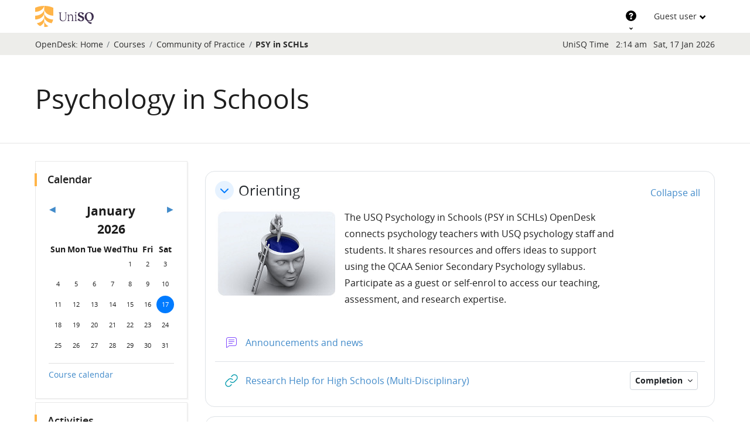

--- FILE ---
content_type: text/html; charset=utf-8
request_url: https://open.unisq.edu.au/course/view.php?id=332
body_size: 291152
content:
<!DOCTYPE html>

<html  dir="ltr" lang="en" xml:lang="en">
    <head>
        <title>Course: Psychology in Schools | OpenDesk</title>
        <link rel="shortcut icon" href="https://open.unisq.edu.au/theme/image.php/usq2019/theme/1765914872/favicon" />
        <meta name="viewport" content="width=device-width, initial-scale=1.0">
        <meta http-equiv="Content-Type" content="text/html; charset=utf-8" />
<meta name="keywords" content="moodle, Course: Psychology in Schools | OpenDesk" />
<link rel="stylesheet" type="text/css" href="https://open.unisq.edu.au/theme/yui_combo.php?rollup/3.18.1/yui-moodlesimple-min.css" /><script id="firstthemesheet" type="text/css">/** Required in order to fix style inclusion problems in IE with YUI **/</script><link rel="stylesheet" type="text/css" href="https://open.unisq.edu.au/theme/styles.php/usq2019/1765914872_1765914944/all" />
<script>
//<![CDATA[
var M = {}; M.yui = {};
M.pageloadstarttime = new Date();
M.cfg = {"wwwroot":"https:\/\/open.unisq.edu.au","apibase":"https:\/\/open.unisq.edu.au\/r.php\/api","homeurl":{},"sesskey":"iB2h8sCIzI","sessiontimeout":"7200","sessiontimeoutwarning":1200,"themerev":"1765914872","slasharguments":1,"theme":"usq2019","iconsystemmodule":"core\/icon_system_fontawesome","jsrev":"1765914872","admin":"admin","svgicons":true,"usertimezone":"Australia\/Brisbane","language":"en","courseId":332,"courseContextId":90993,"contextid":90993,"contextInstanceId":332,"langrev":1765914873,"templaterev":"1765914872","siteId":1,"userId":1};var yui1ConfigFn = function(me) {if(/-skin|reset|fonts|grids|base/.test(me.name)){me.type='css';me.path=me.path.replace(/\.js/,'.css');me.path=me.path.replace(/\/yui2-skin/,'/assets/skins/sam/yui2-skin')}};
var yui2ConfigFn = function(me) {var parts=me.name.replace(/^moodle-/,'').split('-'),component=parts.shift(),module=parts[0],min='-min';if(/-(skin|core)$/.test(me.name)){parts.pop();me.type='css';min=''}
if(module){var filename=parts.join('-');me.path=component+'/'+module+'/'+filename+min+'.'+me.type}else{me.path=component+'/'+component+'.'+me.type}};
YUI_config = {"debug":false,"base":"https:\/\/open.unisq.edu.au\/lib\/yuilib\/3.18.1\/","comboBase":"https:\/\/open.unisq.edu.au\/theme\/yui_combo.php?","combine":true,"filter":null,"insertBefore":"firstthemesheet","groups":{"yui2":{"base":"https:\/\/open.unisq.edu.au\/lib\/yuilib\/2in3\/2.9.0\/build\/","comboBase":"https:\/\/open.unisq.edu.au\/theme\/yui_combo.php?","combine":true,"ext":false,"root":"2in3\/2.9.0\/build\/","patterns":{"yui2-":{"group":"yui2","configFn":yui1ConfigFn}}},"moodle":{"name":"moodle","base":"https:\/\/open.unisq.edu.au\/theme\/yui_combo.php?m\/1765914872\/","combine":true,"comboBase":"https:\/\/open.unisq.edu.au\/theme\/yui_combo.php?","ext":false,"root":"m\/1765914872\/","patterns":{"moodle-":{"group":"moodle","configFn":yui2ConfigFn}},"filter":null,"modules":{"moodle-core-actionmenu":{"requires":["base","event","node-event-simulate"]},"moodle-core-blocks":{"requires":["base","node","io","dom","dd","dd-scroll","moodle-core-dragdrop","moodle-core-notification"]},"moodle-core-chooserdialogue":{"requires":["base","panel","moodle-core-notification"]},"moodle-core-dragdrop":{"requires":["base","node","io","dom","dd","event-key","event-focus","moodle-core-notification"]},"moodle-core-event":{"requires":["event-custom"]},"moodle-core-handlebars":{"condition":{"trigger":"handlebars","when":"after"}},"moodle-core-lockscroll":{"requires":["plugin","base-build"]},"moodle-core-maintenancemodetimer":{"requires":["base","node"]},"moodle-core-notification":{"requires":["moodle-core-notification-dialogue","moodle-core-notification-alert","moodle-core-notification-confirm","moodle-core-notification-exception","moodle-core-notification-ajaxexception"]},"moodle-core-notification-dialogue":{"requires":["base","node","panel","escape","event-key","dd-plugin","moodle-core-widget-focusafterclose","moodle-core-lockscroll"]},"moodle-core-notification-alert":{"requires":["moodle-core-notification-dialogue"]},"moodle-core-notification-confirm":{"requires":["moodle-core-notification-dialogue"]},"moodle-core-notification-exception":{"requires":["moodle-core-notification-dialogue"]},"moodle-core-notification-ajaxexception":{"requires":["moodle-core-notification-dialogue"]},"moodle-core_availability-form":{"requires":["base","node","event","event-delegate","panel","moodle-core-notification-dialogue","json"]},"moodle-course-categoryexpander":{"requires":["node","event-key"]},"moodle-course-dragdrop":{"requires":["base","node","io","dom","dd","dd-scroll","moodle-core-dragdrop","moodle-core-notification","moodle-course-coursebase","moodle-course-util"]},"moodle-course-management":{"requires":["base","node","io-base","moodle-core-notification-exception","json-parse","dd-constrain","dd-proxy","dd-drop","dd-delegate","node-event-delegate"]},"moodle-course-util":{"requires":["node"],"use":["moodle-course-util-base"],"submodules":{"moodle-course-util-base":{},"moodle-course-util-section":{"requires":["node","moodle-course-util-base"]},"moodle-course-util-cm":{"requires":["node","moodle-course-util-base"]}}},"moodle-form-dateselector":{"requires":["base","node","overlay","calendar"]},"moodle-form-shortforms":{"requires":["node","base","selector-css3","moodle-core-event"]},"moodle-question-chooser":{"requires":["moodle-core-chooserdialogue"]},"moodle-question-searchform":{"requires":["base","node"]},"moodle-availability_completion-form":{"requires":["base","node","event","moodle-core_availability-form"]},"moodle-availability_date-form":{"requires":["base","node","event","io","moodle-core_availability-form"]},"moodle-availability_grade-form":{"requires":["base","node","event","moodle-core_availability-form"]},"moodle-availability_group-form":{"requires":["base","node","event","moodle-core_availability-form"]},"moodle-availability_grouping-form":{"requires":["base","node","event","moodle-core_availability-form"]},"moodle-availability_profile-form":{"requires":["base","node","event","moodle-core_availability-form"]},"moodle-availability_usqcoursecompletion-form":{"requires":["base","node","event","io","json","promise","moodle-core_availability-form"]},"moodle-availability_usqenrolmentmethod-form":{"requires":["base","node","event","io","json","promise","moodle-core_availability-form"]},"moodle-mod_assign-history":{"requires":["node","transition"]},"moodle-mod_dialogue-clickredirector":{"requires":["base","node","json-parse","clickredirector","clickredirector-filters","clickredirector-highlighters","event","event-key"]},"moodle-mod_quiz-autosave":{"requires":["base","node","event","event-valuechange","node-event-delegate","io-form","datatype-date-format"]},"moodle-mod_quiz-dragdrop":{"requires":["base","node","io","dom","dd","dd-scroll","moodle-core-dragdrop","moodle-core-notification","moodle-mod_quiz-quizbase","moodle-mod_quiz-util-base","moodle-mod_quiz-util-page","moodle-mod_quiz-util-slot","moodle-course-util"]},"moodle-mod_quiz-modform":{"requires":["base","node","event"]},"moodle-mod_quiz-questionchooser":{"requires":["moodle-core-chooserdialogue","moodle-mod_quiz-util","querystring-parse"]},"moodle-mod_quiz-quizbase":{"requires":["base","node"]},"moodle-mod_quiz-toolboxes":{"requires":["base","node","event","event-key","io","moodle-mod_quiz-quizbase","moodle-mod_quiz-util-slot","moodle-core-notification-ajaxexception"]},"moodle-mod_quiz-util":{"requires":["node","moodle-core-actionmenu"],"use":["moodle-mod_quiz-util-base"],"submodules":{"moodle-mod_quiz-util-base":{},"moodle-mod_quiz-util-slot":{"requires":["node","moodle-mod_quiz-util-base"]},"moodle-mod_quiz-util-page":{"requires":["node","moodle-mod_quiz-util-base"]}}},"moodle-message_airnotifier-toolboxes":{"requires":["base","node","io"]},"moodle-editor_atto-editor":{"requires":["node","transition","io","overlay","escape","event","event-simulate","event-custom","node-event-html5","node-event-simulate","yui-throttle","moodle-core-notification-dialogue","moodle-editor_atto-rangy","handlebars","timers","querystring-stringify"]},"moodle-editor_atto-plugin":{"requires":["node","base","escape","event","event-outside","handlebars","event-custom","timers","moodle-editor_atto-menu"]},"moodle-editor_atto-menu":{"requires":["moodle-core-notification-dialogue","node","event","event-custom"]},"moodle-editor_atto-rangy":{"requires":[]},"moodle-report_eventlist-eventfilter":{"requires":["base","event","node","node-event-delegate","datatable","autocomplete","autocomplete-filters"]},"moodle-report_loglive-fetchlogs":{"requires":["base","event","node","io","node-event-delegate"]},"moodle-gradereport_history-userselector":{"requires":["escape","event-delegate","event-key","handlebars","io-base","json-parse","moodle-core-notification-dialogue"]},"moodle-qbank_editquestion-chooser":{"requires":["moodle-core-chooserdialogue"]},"moodle-tool_lp-dragdrop-reorder":{"requires":["moodle-core-dragdrop"]},"moodle-assignfeedback_editpdf-editor":{"requires":["base","event","node","io","graphics","json","event-move","event-resize","transition","querystring-stringify-simple","moodle-core-notification-dialog","moodle-core-notification-alert","moodle-core-notification-warning","moodle-core-notification-exception","moodle-core-notification-ajaxexception"]},"moodle-atto_accessibilitychecker-button":{"requires":["color-base","moodle-editor_atto-plugin"]},"moodle-atto_accessibilityhelper-button":{"requires":["moodle-editor_atto-plugin"]},"moodle-atto_align-button":{"requires":["moodle-editor_atto-plugin"]},"moodle-atto_bold-button":{"requires":["moodle-editor_atto-plugin"]},"moodle-atto_charmap-button":{"requires":["moodle-editor_atto-plugin"]},"moodle-atto_clear-button":{"requires":["moodle-editor_atto-plugin"]},"moodle-atto_collapse-button":{"requires":["moodle-editor_atto-plugin"]},"moodle-atto_emojipicker-button":{"requires":["moodle-editor_atto-plugin"]},"moodle-atto_emoticon-button":{"requires":["moodle-editor_atto-plugin"]},"moodle-atto_equation-button":{"requires":["moodle-editor_atto-plugin","moodle-core-event","io","event-valuechange","tabview","array-extras"]},"moodle-atto_h5p-button":{"requires":["moodle-editor_atto-plugin"]},"moodle-atto_html-beautify":{},"moodle-atto_html-button":{"requires":["promise","moodle-editor_atto-plugin","moodle-atto_html-beautify","moodle-atto_html-codemirror","event-valuechange"]},"moodle-atto_html-codemirror":{"requires":["moodle-atto_html-codemirror-skin"]},"moodle-atto_image-button":{"requires":["moodle-editor_atto-plugin"]},"moodle-atto_indent-button":{"requires":["moodle-editor_atto-plugin"]},"moodle-atto_italic-button":{"requires":["moodle-editor_atto-plugin"]},"moodle-atto_link-button":{"requires":["moodle-editor_atto-plugin"]},"moodle-atto_managefiles-button":{"requires":["moodle-editor_atto-plugin"]},"moodle-atto_managefiles-usedfiles":{"requires":["node","escape"]},"moodle-atto_media-button":{"requires":["moodle-editor_atto-plugin","moodle-form-shortforms"]},"moodle-atto_noautolink-button":{"requires":["moodle-editor_atto-plugin"]},"moodle-atto_orderedlist-button":{"requires":["moodle-editor_atto-plugin"]},"moodle-atto_panoptobutton-button":{"requires":["moodle-editor_atto-plugin"]},"moodle-atto_recordrtc-button":{"requires":["moodle-editor_atto-plugin","moodle-atto_recordrtc-recording"]},"moodle-atto_recordrtc-recording":{"requires":["moodle-atto_recordrtc-button"]},"moodle-atto_rtl-button":{"requires":["moodle-editor_atto-plugin"]},"moodle-atto_strike-button":{"requires":["moodle-editor_atto-plugin"]},"moodle-atto_subscript-button":{"requires":["moodle-editor_atto-plugin"]},"moodle-atto_superscript-button":{"requires":["moodle-editor_atto-plugin"]},"moodle-atto_table-button":{"requires":["moodle-editor_atto-plugin","moodle-editor_atto-menu","event","event-valuechange"]},"moodle-atto_title-button":{"requires":["moodle-editor_atto-plugin"]},"moodle-atto_underline-button":{"requires":["moodle-editor_atto-plugin"]},"moodle-atto_undo-button":{"requires":["moodle-editor_atto-plugin"]},"moodle-atto_unorderedlist-button":{"requires":["moodle-editor_atto-plugin"]},"moodle-atto_usqilartoolbox-button":{"requires":["moodle-editor_atto-plugin"]}}},"gallery":{"name":"gallery","base":"https:\/\/open.unisq.edu.au\/lib\/yuilib\/gallery\/","combine":true,"comboBase":"https:\/\/open.unisq.edu.au\/theme\/yui_combo.php?","ext":false,"root":"gallery\/1765914872\/","patterns":{"gallery-":{"group":"gallery"}}}},"modules":{"core_filepicker":{"name":"core_filepicker","fullpath":"https:\/\/open.unisq.edu.au\/lib\/javascript.php\/1765914872\/repository\/filepicker.js","requires":["base","node","node-event-simulate","json","async-queue","io-base","io-upload-iframe","io-form","yui2-treeview","panel","cookie","datatable","datatable-sort","resize-plugin","dd-plugin","escape","moodle-core_filepicker","moodle-core-notification-dialogue"]},"core_comment":{"name":"core_comment","fullpath":"https:\/\/open.unisq.edu.au\/lib\/javascript.php\/1765914872\/comment\/comment.js","requires":["base","io-base","node","json","yui2-animation","overlay","escape"]}},"logInclude":[],"logExclude":[],"logLevel":null};
M.yui.loader = {modules: {}};

//]]>
</script>
<script>
    (function(i,s,o,g,r,a,m){i['GoogleAnalyticsObject']=r;i[r]=i[r]||function(){
    (i[r].q=i[r].q||[]).push(arguments)},i[r].l=1*new Date();a=s.createElement(o),
    m=s.getElementsByTagName(o)[0];a.async=1;a.src=g;m.parentNode.insertBefore(a,m)
    })(window,document,'script','//www.google-analytics.com/analytics.js','ga');

    ga('create', 'UA-897928-4', 'auto', {'allowLinker': true});
    ga('send', 'pageview');
</script><script type="text/javascript">
  var _paq = _paq || [];
  _paq.push(['trackPageView']);
  _paq.push(['enableLinkTracking']);
  (function() {
    var u='https://piwik.usq.edu.au/';
    _paq.push(['setTrackerUrl', u+'matomo.php']);
    _paq.push(['setSiteId', '3']);
    var d=document, g=d.createElement('script'), s=d.getElementsByTagName('script')[0];
    g.type='text/javascript'; g.async=true; g.defer=true; g.src=u+'matomo.js'; s.parentNode.insertBefore(g,s);
  })();
</script><meta name="apple-mobile-web-app-title" content="OpenDesk" /><meta name="application-name" content="OpenDesk" /><link rel="apple-touch-icon" href="https://open.unisq.edu.au/theme/image.php/usq2019/theme/1765914872/apple-touch-icon" type="image/png" />
    </head>

    <body  id="page-course-view-topics" class="format-topics limitedwidth  path-course path-course-view chrome dir-ltr lang-en yui-skin-sam yui3-skin-sam open-unisq-edu-au pagelayout-course course-332 context-90993 category-35 theme theme_usq2019">
        <div>
    <a class="sr-only sr-only-focusable" href="#maincontent">Skip to main content</a>
</div><script src="https://open.unisq.edu.au/lib/javascript.php/1765914872/lib/polyfills/polyfill.js"></script>
<script src="https://open.unisq.edu.au/theme/yui_combo.php?rollup/3.18.1/yui-moodlesimple-min.js"></script><script src="https://open.unisq.edu.au/lib/javascript.php/1765914872/lib/javascript-static.js"></script>
<script>
//<![CDATA[
document.body.className += ' jsenabled';
//]]>
</script>



        <nav class="navbar theme-navbar-header-top moodle-has-zindex">
            <div class="theme-container-fluid">
                <div class="theme-navbar-brand">
                    <a href="https://www.unisq.edu.au/"
                        class="navbar-brand"><img src="https://open.unisq.edu.au/theme/image.php/usq2019/theme_usq2019/1765914872/unisqlogo"
                            alt="The University of Southern Queensland">
                    </a>
                </div>
                <div class="theme-navbar-menus">
                    <section id="theme-user-menu" class="theme-menu">
                                <div class="theme-menucontainer" data-key="">
                                    <button class="theme-menutoggle" aria-haspopup="true" aria-expanded="false"
                                        title=""
                                        type="button"><span>Guest user</span></button>
                                    <div class="theme-menupanel">
                                        <div class="content">        <ul class="menu-contents">
                <li>
                    <a href="https://open.unisq.edu.au/login/index.php">Log in</a>
                </li>
                <li>
                    <a href="https://open.unisq.edu.au/my/"><i class="icon fa fa-gauge fa-fw " aria-hidden="true" ></i>Dashboard</a>
                </li>
                <li>
                    <a href="https://open.unisq.edu.au/"><i class="icon fa fa-house fa-fw " aria-hidden="true" ></i>Site home</a>
                </li>
        </ul>
</div>
                                        <div class="footer"></div>
                                    </div>
                                </div>
                                <noscript>
                                    <a class="theme-menuaction" href=""></a>
                                </noscript>
                    </section>
                        <section id="theme-custom-menu" class="theme-menu">
                        </section>
                    <section id="theme-help-menu" class="theme-menu">
                            <div class="theme-menucontainer" data-key="">
                                <button class="theme-menutoggle" aria-haspopup="true" aria-expanded="false"
                                    title="Support"
                                    type="button"><span>Support</span></button>
                                <div class="theme-menupanel">
                                    <div class="content">        <ul class="menu-contents">
                <li>
                    <a href="https://usqstaff.custhelp.com/" target="_blank">Ask UniSQ for Staff</a>
                </li>
                <li>
                    <a href="http://usqassist.custhelp.com/app/answers/list/kw/studydesk" target="_blank">Ask UniSQ for Students</a>
                </li>
        </ul>
</div>
                                    <div class="footer"></div>
                                </div>
                            </div>
                    </section>
                </div>
                <div class="theme-navbar-mobilecontrols">
                    <button class="theme-menuaction theme-mobilecontrols-notify" type="button"
                        data-toggleclass="theme-mobilecontrols-notify-show"
                        title="Show help and notifications">
                        <span>Show help and notifications</span></button>
                    <button class="theme-menuaction theme-mobilecontrols-nav" type="button"
                        data-toggleclass="theme-mobilecontrols-nav-show"
                        title="Show mobile site navigation">
                        <span>Show mobile site navigation</span></button>
                </div>
            </div>
        </nav>
        <nav class="navbar theme-navbar-header-breadcrumb">
            <div class="theme-container-fluid">
                <nav role="navigation" aria-label="Breadcrumb">
    <ol class="breadcrumb">
        <li>OpenDesk:</li>
                <li class="breadcrumb-item"><a href="https://open.unisq.edu.au/"  >Home</a></li>
                <li class="breadcrumb-item"><a href="https://open.unisq.edu.au/course/index.php"  >Courses</a></li>
                <li class="breadcrumb-item"><a href="https://open.unisq.edu.au/course/index.php?categoryid=35"  >Community of Practice</a></li>
                <li class="breadcrumb-item"><a href="https://open.unisq.edu.au/course/view.php?id=332" aria-current="page" title="Psychology in Schools">PSY in SCHLs</a></li>
    </ol>
</nav>
                    <div class="ml-auto">
                        <aside id="block-region-header-navbar" class="block-region" data-blockregion="header-navbar" data-droptarget="1" aria-labelledby="header-navbar-block-region-heading"><h2 class="sr-only" id="header-navbar-block-region-heading">Blocks</h2><section id="inst31440"
     class=" block block_usq_time "
     role="region"
     data-block="usq_time"
     >

    <span id="instance-31440-header">UniSQ Time</span>
    <div class="datetime" title="Australian Eastern Standard Time (UTC+10)">
    <div class="time">
        2:14 AM
    </div>
    <div class="date">
        Sat, 17 Jan 2026
    </div>
</div>
</section></aside>
                    </div>
            </div>
        </nav>

        <div id="page">
            <header id="page-header" >
                <div class="theme-container-fluid">
                    <div id="page-heading"><h1>Psychology in Schools</h1></div>
                    <nav class="page-controls"></nav>
                </div>
            </header>
            <div id="page-content">
                <div id="course-header"></div>
                <div class="theme-container-fluid">
                    <div class="theme-layout theme-hassidebar">
                        <section id="region-main">
                            <span class="notifications" id="user-notifications"></span>
                            <div role="main"><span id="maincontent"></span><div class="course-content"><div id="course-format-696a63dfe8bc7696a63dfdb14c19">
    <h2 class="accesshide">Section outline</h2>
    
    <ul class="topics" data-for="course_sectionlist">
                <li id="section-0"
                    class="section course-section main  clearfix
                             
                            "
                    data-sectionid="0"
                    data-sectionreturnnum=""
                    data-for="section"
                    data-id="4035"
                    data-number="0"
                    data-sectionname="Orienting"
                    
                >
                    <div class="section-item">
                            <div class="course-section-header d-flex"
                                 data-for="section_title"
                                 data-id="4035"
                                 data-number="0"
                            >
                                            <div class="bulkselect align-self-center d-none" data-for="sectionBulkSelect">
                                                <input
                                                    id="sectionCheckbox4035"
                                                    type="checkbox"
                                                    data-id="4035"
                                                    data-action="toggleSelectionSection"
                                                    data-bulkcheckbox="1"
                                                >
                                                <label class="sr-only" for="sectionCheckbox4035">
                                                     Select section Orienting 
                                                </label>
                                            </div>
                                                    <div class="d-flex align-items-center position-relative">
                                                        <a role="button"
                                                            data-toggle="collapse"
                                                            data-for="sectiontoggler"
                                                            href="#coursecontentcollapseid4035"
                                                            id="collapsesectionid4035"
                                                            aria-expanded="true"
                                                            aria-controls="coursecontentcollapseid4035"
                                                            class="btn btn-icon me-3 icons-collapse-expand justify-content-center
                                                                "
                                                            aria-label="Orienting">
                                                        <span class="expanded-icon icon-no-margin p-2" title="Collapse">
                                                            <i class="icon fa fa-chevron-down fa-fw " aria-hidden="true" ></i>
                                                            <span class="sr-only">Collapse</span>
                                                        </span>
                                                        <span class="collapsed-icon icon-no-margin p-2" title="Expand">
                                                            <span class="dir-rtl-hide"><i class="icon fa fa-chevron-right fa-fw " aria-hidden="true" ></i></span>
                                                            <span class="dir-ltr-hide"><i class="icon fa fa-chevron-left fa-fw " aria-hidden="true" ></i></span>
                                                            <span class="sr-only">Expand</span>
                                                        </span>
                                                        </a>
                                                        <h3 class="h4 sectionname course-content-item d-flex align-self-stretch align-items-center mb-0"
                                                            id="sectionid-4035-title" data-for="section_title" data-id="4035" data-number="0">
                                                            <a href="https://open.unisq.edu.au/course/section.php?id=4035">Orienting</a>
                                                        </h3>
                                                    </div>
                                <div data-region="sectionbadges" class="sectionbadges d-flex align-items-center">
                                </div>
                                        <div class="flex-fill d-flex justify-content-end me-2 align-self-start mt-2">
                                            <a id="collapsesections"
                                               class="section-collapsemenu"
                                               href="#"
                                               aria-expanded="true"
                                               role="button"
                                               data-toggle="toggleall"
                                            >
                                                <span class="collapseall text-nowrap">Collapse all</span>
                                                <span class="expandall text-nowrap">Expand all</span>
                                            </a>
                                        </div>
                            </div>
                            <div id="coursecontentcollapseid4035"
                                 class="content course-content-item-content collapse show">
                                <div class=" my-3" data-for="sectioninfo">
                                                <div class="summarytext">
                                                    <div class="no-overflow"><p><img width="213" height="156" class="img-responsive atto_image_button_left" alt="Homunculus blue" src="https://open.unisq.edu.au/pluginfile.php/90993/course/section/4035/Mr%20Homunculus.png?time=1554188926891">The USQ Psychology in Schools (PSY in SCHLs) OpenDesk connects psychology teachers with USQ psychology staff and students. It shares resources and offers ideas to support using the QCAA Senior Secondary Psychology syllabus.  Participate as a guest or self-enrol to access our teaching, assessment, and research expertise.<br></p></div>
                                                </div>
                                            <div class="section_availability">
                                            </div>
                                </div>
                                        <ul class="section m-0 p-0 img-text  d-block " data-for="cmlist">
                                                    <li
                                                        class="activity activity-wrapper forum modtype_forum  hasinfo "
                                                        id="module-8853"
                                                        data-for="cmitem"
                                                        data-id="8853"
                                                    >
                                                            <div class="activity-item focus-control " data-activityname="Announcements and news" data-region="activity-card">
                                                                        <div class="bulkselect d-none" data-for="cmBulkSelect">
                                                                            <input
                                                                                id="cmCheckbox8853"
                                                                                type="checkbox"
                                                                                data-id="8853"
                                                                                data-action="toggleSelectionCm"
                                                                                data-bulkcheckbox="1"
                                                                            >
                                                                            <label class="sr-only" for="cmCheckbox8853">
                                                                                Select activity Announcements and news
                                                                            </label>
                                                                        </div>

                                                                    <div class="activity-grid ">
                                                                    
                                                                                                <div class="activity-icon activityiconcontainer smaller collaboration  courseicon align-self-start me-2">
                                                                                                    <img
                                                                                                        src="https://open.unisq.edu.au/theme/image.php/usq2019/forum/1765914872/monologo?filtericon=1"
                                                                                                        class="activityicon "
                                                                                                        data-region="activity-icon"
                                                                                                        data-id="8853"
                                                                                                        alt=""
                                                                                                        
                                                                                                    >
                                                                                                </div>
                                                                                    
                                                                                        <div class="activity-name-area activity-instance d-flex flex-column me-2">
                                                                                            <div class="activitytitle  modtype_forum position-relative align-self-start">
                                                                                                <div class="activityname">
                                                                                                                <a href="https://open.unisq.edu.au/mod/forum/view.php?id=8853" class=" aalink stretched-link" onclick="">        <span class="instancename">Announcements and news <span class="accesshide " > Forum</span></span>    </a>
                                                                                                            
                                                                                                            <span
                                                                                                                
                                                                                                                class="ms-1"
                                                                                                                
                                                                                                            >
                                                                                                                <span class="activitybadge badge rounded-pill ">
                                                                                                                        
                                                                                                                </span>
                                                                                                            </span>
                                                                                                </div>
                                                                                            </div>
                                                                                        </div>
                                                                                    
                                                                    
                                                                    
                                                                    
                                                                    
                                                                    
                                                                    
                                                                    
                                                                    
                                                                    </div>
                                                            </div>
                                                    </li>
                                                    <li
                                                        class="activity activity-wrapper url modtype_url  hasinfo "
                                                        id="module-10006"
                                                        data-for="cmitem"
                                                        data-id="10006"
                                                    >
                                                            <div class="activity-item focus-control " data-activityname="Research Help for High Schools (Multi-Disciplinary)" data-region="activity-card">
                                                                        <div class="bulkselect d-none" data-for="cmBulkSelect">
                                                                            <input
                                                                                id="cmCheckbox10006"
                                                                                type="checkbox"
                                                                                data-id="10006"
                                                                                data-action="toggleSelectionCm"
                                                                                data-bulkcheckbox="1"
                                                                            >
                                                                            <label class="sr-only" for="cmCheckbox10006">
                                                                                Select activity Research Help for High Schools (Multi-Disciplinary)
                                                                            </label>
                                                                        </div>

                                                                    <div class="activity-grid ">
                                                                    
                                                                                                <div class="activity-icon activityiconcontainer smaller content  courseicon align-self-start me-2">
                                                                                                    <img
                                                                                                        src="https://open.unisq.edu.au/theme/image.php/usq2019/url/1765914872/monologo?filtericon=1"
                                                                                                        class="activityicon "
                                                                                                        data-region="activity-icon"
                                                                                                        data-id="10006"
                                                                                                        alt=""
                                                                                                        
                                                                                                    >
                                                                                                </div>
                                                                                    
                                                                                        <div class="activity-name-area activity-instance d-flex flex-column me-2">
                                                                                            <div class="activitytitle  modtype_url position-relative align-self-start">
                                                                                                <div class="activityname">
                                                                                                                <a href="https://open.unisq.edu.au/mod/url/view.php?id=10006" class=" aalink stretched-link" onclick="">        <span class="instancename">Research Help for High Schools (Multi-Disciplinary) <span class="accesshide " > URL</span></span>    </a>
                                                                                                            
                                                                                                </div>
                                                                                            </div>
                                                                                        </div>
                                                                                    
                                                                    
                                                                    
                                                                    
                                                                    
                                                                                <div class="activity-completion align-self-start ms-sm-2">
                                                                                        <div data-region="activity-information" data-activityname="Research Help for High Schools (Multi-Disciplinary)" class="activity-information">
                                                                                                <div data-region="completion-info">
                                                                                                        <div data-region="completionrequirements" aria-label="Completion requirements for Research Help for High Schools (Multi-Disciplinary)">
                                                                                                            <div
                                                                                                                class="dropdown     completion-dropdown   "
                                                                                                                id="dropdownDialog_696a63dfdb14c3"
                                                                                                            >
                                                                                                                <button
                                                                                                                    class="     btn btn-sm dropdown-toggle icon-no-margin    "
                                                                                                                    type="button"
                                                                                                                    id="dropwdownbutton_696a63dfdb14c4"
                                                                                                                    data-toggle="dropdown"
                                                                                                                    aria-haspopup="true"
                                                                                                                    aria-expanded="false"
                                                                                                                    data-for="dropdowndialog_button"
                                                                                                                    
                                                                                                                >
                                                                                                                        Completion
                                                                                                                </button>
                                                                                                                <div
                                                                                                                    class="dropdown-menu   dropdown-menu-right       "
                                                                                                                    aria-labelledby="dropwdownbutton_696a63dfdb14c4"
                                                                                                                    data-for="dropdowndialog_dialog"
                                                                                                                >
                                                                                                                    <div class="p-2" data-for="dropdowndialog_content">
                                                                                                                            <div class="completion-dialog px-2">
            <strong>Students must</strong>

        <div class="ms-2" role="list">

                    <div class="d-flex mt-2" role="listitem">
                        <div><img class="icon " alt="" aria-hidden="true" src="https://open.unisq.edu.au/theme/image.php/usq2019/core/1765914872/i/dot" /></div>
                        <span>Mark as done</span>
                    </div>
        </div>


</div>
                                                                                                                    </div>
                                                                                                                </div>
                                                                                                            </div>
                                                                                                        </div>
                                                                                        
                                                                                                </div>
                                                                                        </div>
                                                                                </div>
                                                                    
                                                                    
                                                                    
                                                                    
                                                                    </div>
                                                            </div>
                                                    </li>
                                            </ul>
                                
                            </div>
                    </div>
                
                </li>
                <li id="section-1"
                    class="section course-section main  clearfix
                             
                            "
                    data-sectionid="1"
                    data-sectionreturnnum=""
                    data-for="section"
                    data-id="4041"
                    data-number="1"
                    data-sectionname="Common Background Theory and Practice"
                    
                >
                    <div class="section-item">
                            <div class="course-section-header d-flex"
                                 data-for="section_title"
                                 data-id="4041"
                                 data-number="1"
                            >
                                            <div class="bulkselect align-self-center d-none" data-for="sectionBulkSelect">
                                                <input
                                                    id="sectionCheckbox4041"
                                                    type="checkbox"
                                                    data-id="4041"
                                                    data-action="toggleSelectionSection"
                                                    data-bulkcheckbox="1"
                                                >
                                                <label class="sr-only" for="sectionCheckbox4041">
                                                     Select section Common Background Theory and Practice 
                                                </label>
                                            </div>
                                                    <div class="d-flex align-items-center position-relative">
                                                        <a role="button"
                                                            data-toggle="collapse"
                                                            data-for="sectiontoggler"
                                                            href="#coursecontentcollapseid4041"
                                                            id="collapsesectionid4041"
                                                            aria-expanded="true"
                                                            aria-controls="coursecontentcollapseid4041"
                                                            class="btn btn-icon me-3 icons-collapse-expand justify-content-center
                                                                "
                                                            aria-label="Common Background Theory and Practice">
                                                        <span class="expanded-icon icon-no-margin p-2" title="Collapse">
                                                            <i class="icon fa fa-chevron-down fa-fw " aria-hidden="true" ></i>
                                                            <span class="sr-only">Collapse</span>
                                                        </span>
                                                        <span class="collapsed-icon icon-no-margin p-2" title="Expand">
                                                            <span class="dir-rtl-hide"><i class="icon fa fa-chevron-right fa-fw " aria-hidden="true" ></i></span>
                                                            <span class="dir-ltr-hide"><i class="icon fa fa-chevron-left fa-fw " aria-hidden="true" ></i></span>
                                                            <span class="sr-only">Expand</span>
                                                        </span>
                                                        </a>
                                                        <h3 class="h4 sectionname course-content-item d-flex align-self-stretch align-items-center mb-0"
                                                            id="sectionid-4041-title" data-for="section_title" data-id="4041" data-number="1">
                                                            <a href="https://open.unisq.edu.au/course/section.php?id=4041">Common Background Theory and Practice</a>
                                                        </h3>
                                                    </div>
                                <div data-region="sectionbadges" class="sectionbadges d-flex align-items-center">
                                </div>
                            </div>
                            <div id="coursecontentcollapseid4041"
                                 class="content course-content-item-content collapse show">
                                <div class=" my-3" data-for="sectioninfo">
                                                <div class="summarytext">
                                                    <div class="no-overflow">All the madatory pracs are based on a common set of assumptions and processes that are determined by the scientific method. These videos start by providing a rationale for why the discipline of psychology adopts the scientific method as its way of knowing the world. We then explain the scientific method in its most general form and then go into detail about how this translates into conducting a research investigation. The "Theory Videos" are in the following order:<br><ul><li>Problems with Cognition</li><li>The scientific Method</li><li>From Concepts to Variables</li><li>Types of Investigations&nbsp;</li><li>Hypothesis Testing and Statistics</li><li>Evaluating the outcomes of your experiment.</li></ul>The "Data Manipulation and Graphing" videos are aimed at developing your skills in being able to manipulate, present, analyse and interpret the outcomes of a research investigation. These videos complement the theory videos, in that they allow you to follow the process (and numbers) that feature in the "theory videos". These videos are in the following order:<br><ul><li>Means and Standard Deviations</li><li>Graphing</li><li>Manipulation and graphing for correlational investigations</li><li>Conducting statisical Analyses</li></ul>We have also included a cheat sheet ("cheetsheet") that might be useful to teachers and students alike. It gives a table of common excel functions, a table that indicates what are the appropriate statistics to use, and a series of questions that step the student through the research process.<br><h6></h6></div>
                                                </div>
                                            <div class="section_availability">
                                            </div>
                                </div>
                                        <ul class="section m-0 p-0 img-text  d-block " data-for="cmlist">
                                                    <li
                                                        class="activity activity-wrapper folder modtype_folder  hasinfo "
                                                        id="module-10788"
                                                        data-for="cmitem"
                                                        data-id="10788"
                                                    >
                                                            <div class="activity-item focus-control " data-activityname="Theory Videos" data-region="activity-card">
                                                                        <div class="bulkselect d-none" data-for="cmBulkSelect">
                                                                            <input
                                                                                id="cmCheckbox10788"
                                                                                type="checkbox"
                                                                                data-id="10788"
                                                                                data-action="toggleSelectionCm"
                                                                                data-bulkcheckbox="1"
                                                                            >
                                                                            <label class="sr-only" for="cmCheckbox10788">
                                                                                Select activity Theory Videos
                                                                            </label>
                                                                        </div>

                                                                    <div class="activity-grid ">
                                                                    
                                                                                                <div class="activity-icon activityiconcontainer smaller content  courseicon align-self-start me-2">
                                                                                                    <img
                                                                                                        src="https://open.unisq.edu.au/theme/image.php/usq2019/folder/1765914872/monologo?filtericon=1"
                                                                                                        class="activityicon "
                                                                                                        data-region="activity-icon"
                                                                                                        data-id="10788"
                                                                                                        alt=""
                                                                                                        
                                                                                                    >
                                                                                                </div>
                                                                                    
                                                                                        <div class="activity-name-area activity-instance d-flex flex-column me-2">
                                                                                            <div class="activitytitle  modtype_folder position-relative align-self-start">
                                                                                                <div class="activityname">
                                                                                                                <a href="https://open.unisq.edu.au/mod/folder/view.php?id=10788" class=" aalink stretched-link" onclick="">        <span class="instancename">Theory Videos <span class="accesshide " > Folder</span></span>    </a>
                                                                                                            
                                                                                                </div>
                                                                                            </div>
                                                                                        </div>
                                                                                    
                                                                    
                                                                    
                                                                    
                                                                    
                                                                                <div class="activity-completion align-self-start ms-sm-2">
                                                                                        <div data-region="activity-information" data-activityname="Theory Videos" class="activity-information">
                                                                                                <div data-region="completion-info">
                                                                                                        <div data-region="completionrequirements" aria-label="Completion requirements for Theory Videos">
                                                                                                            <div
                                                                                                                class="dropdown     completion-dropdown   "
                                                                                                                id="dropdownDialog_696a63dfdb14c5"
                                                                                                            >
                                                                                                                <button
                                                                                                                    class="     btn btn-sm dropdown-toggle icon-no-margin    "
                                                                                                                    type="button"
                                                                                                                    id="dropwdownbutton_696a63dfdb14c6"
                                                                                                                    data-toggle="dropdown"
                                                                                                                    aria-haspopup="true"
                                                                                                                    aria-expanded="false"
                                                                                                                    data-for="dropdowndialog_button"
                                                                                                                    
                                                                                                                >
                                                                                                                        Completion
                                                                                                                </button>
                                                                                                                <div
                                                                                                                    class="dropdown-menu   dropdown-menu-right       "
                                                                                                                    aria-labelledby="dropwdownbutton_696a63dfdb14c6"
                                                                                                                    data-for="dropdowndialog_dialog"
                                                                                                                >
                                                                                                                    <div class="p-2" data-for="dropdowndialog_content">
                                                                                                                            <div class="completion-dialog px-2">
            <strong>Students must</strong>

        <div class="ms-2" role="list">

                    <div class="d-flex mt-2" role="listitem">
                        <div><img class="icon " alt="" aria-hidden="true" src="https://open.unisq.edu.au/theme/image.php/usq2019/core/1765914872/i/dot" /></div>
                        <span>Mark as done</span>
                    </div>
        </div>


</div>
                                                                                                                    </div>
                                                                                                                </div>
                                                                                                            </div>
                                                                                                        </div>
                                                                                        
                                                                                                </div>
                                                                                        </div>
                                                                                </div>
                                                                    
                                                                    
                                                                    
                                                                    
                                                                    </div>
                                                            </div>
                                                    </li>
                                                    <li
                                                        class="activity activity-wrapper folder modtype_folder  hasinfo "
                                                        id="module-10789"
                                                        data-for="cmitem"
                                                        data-id="10789"
                                                    >
                                                            <div class="activity-item focus-control " data-activityname="Data Manipulation and graphing Videos" data-region="activity-card">
                                                                        <div class="bulkselect d-none" data-for="cmBulkSelect">
                                                                            <input
                                                                                id="cmCheckbox10789"
                                                                                type="checkbox"
                                                                                data-id="10789"
                                                                                data-action="toggleSelectionCm"
                                                                                data-bulkcheckbox="1"
                                                                            >
                                                                            <label class="sr-only" for="cmCheckbox10789">
                                                                                Select activity Data Manipulation and graphing Videos
                                                                            </label>
                                                                        </div>

                                                                    <div class="activity-grid ">
                                                                    
                                                                                                <div class="activity-icon activityiconcontainer smaller content  courseicon align-self-start me-2">
                                                                                                    <img
                                                                                                        src="https://open.unisq.edu.au/theme/image.php/usq2019/folder/1765914872/monologo?filtericon=1"
                                                                                                        class="activityicon "
                                                                                                        data-region="activity-icon"
                                                                                                        data-id="10789"
                                                                                                        alt=""
                                                                                                        
                                                                                                    >
                                                                                                </div>
                                                                                    
                                                                                        <div class="activity-name-area activity-instance d-flex flex-column me-2">
                                                                                            <div class="activitytitle  modtype_folder position-relative align-self-start">
                                                                                                <div class="activityname">
                                                                                                                <a href="https://open.unisq.edu.au/mod/folder/view.php?id=10789" class=" aalink stretched-link" onclick="">        <span class="instancename">Data Manipulation and graphing Videos <span class="accesshide " > Folder</span></span>    </a>
                                                                                                            
                                                                                                </div>
                                                                                            </div>
                                                                                        </div>
                                                                                    
                                                                    
                                                                    
                                                                    
                                                                    
                                                                                <div class="activity-completion align-self-start ms-sm-2">
                                                                                        <div data-region="activity-information" data-activityname="Data Manipulation and graphing Videos" class="activity-information">
                                                                                                <div data-region="completion-info">
                                                                                                        <div data-region="completionrequirements" aria-label="Completion requirements for Data Manipulation and graphing Videos">
                                                                                                            <div
                                                                                                                class="dropdown     completion-dropdown   "
                                                                                                                id="dropdownDialog_696a63dfdb14c7"
                                                                                                            >
                                                                                                                <button
                                                                                                                    class="     btn btn-sm dropdown-toggle icon-no-margin    "
                                                                                                                    type="button"
                                                                                                                    id="dropwdownbutton_696a63dfdb14c8"
                                                                                                                    data-toggle="dropdown"
                                                                                                                    aria-haspopup="true"
                                                                                                                    aria-expanded="false"
                                                                                                                    data-for="dropdowndialog_button"
                                                                                                                    
                                                                                                                >
                                                                                                                        Completion
                                                                                                                </button>
                                                                                                                <div
                                                                                                                    class="dropdown-menu   dropdown-menu-right       "
                                                                                                                    aria-labelledby="dropwdownbutton_696a63dfdb14c8"
                                                                                                                    data-for="dropdowndialog_dialog"
                                                                                                                >
                                                                                                                    <div class="p-2" data-for="dropdowndialog_content">
                                                                                                                            <div class="completion-dialog px-2">
            <strong>Students must</strong>

        <div class="ms-2" role="list">

                    <div class="d-flex mt-2" role="listitem">
                        <div><img class="icon " alt="" aria-hidden="true" src="https://open.unisq.edu.au/theme/image.php/usq2019/core/1765914872/i/dot" /></div>
                        <span>Mark as done</span>
                    </div>
        </div>


</div>
                                                                                                                    </div>
                                                                                                                </div>
                                                                                                            </div>
                                                                                                        </div>
                                                                                        
                                                                                                </div>
                                                                                        </div>
                                                                                </div>
                                                                    
                                                                    
                                                                    
                                                                    
                                                                    </div>
                                                            </div>
                                                    </li>
                                            </ul>
                                
                            </div>
                    </div>
                
                </li>
                <li id="section-2"
                    class="section course-section main  clearfix
                             
                            "
                    data-sectionid="2"
                    data-sectionreturnnum=""
                    data-for="section"
                    data-id="4036"
                    data-number="2"
                    data-sectionname="Mandatory Practical: Human Consciousness and Sleep"
                    
                >
                    <div class="section-item">
                            <div class="course-section-header d-flex"
                                 data-for="section_title"
                                 data-id="4036"
                                 data-number="2"
                            >
                                            <div class="bulkselect align-self-center d-none" data-for="sectionBulkSelect">
                                                <input
                                                    id="sectionCheckbox4036"
                                                    type="checkbox"
                                                    data-id="4036"
                                                    data-action="toggleSelectionSection"
                                                    data-bulkcheckbox="1"
                                                >
                                                <label class="sr-only" for="sectionCheckbox4036">
                                                     Select section Mandatory Practical: Human Consciousness and Sleep 
                                                </label>
                                            </div>
                                                    <div class="d-flex align-items-center position-relative">
                                                        <a role="button"
                                                            data-toggle="collapse"
                                                            data-for="sectiontoggler"
                                                            href="#coursecontentcollapseid4036"
                                                            id="collapsesectionid4036"
                                                            aria-expanded="true"
                                                            aria-controls="coursecontentcollapseid4036"
                                                            class="btn btn-icon me-3 icons-collapse-expand justify-content-center
                                                                "
                                                            aria-label="Mandatory Practical: Human Consciousness and Sleep">
                                                        <span class="expanded-icon icon-no-margin p-2" title="Collapse">
                                                            <i class="icon fa fa-chevron-down fa-fw " aria-hidden="true" ></i>
                                                            <span class="sr-only">Collapse</span>
                                                        </span>
                                                        <span class="collapsed-icon icon-no-margin p-2" title="Expand">
                                                            <span class="dir-rtl-hide"><i class="icon fa fa-chevron-right fa-fw " aria-hidden="true" ></i></span>
                                                            <span class="dir-ltr-hide"><i class="icon fa fa-chevron-left fa-fw " aria-hidden="true" ></i></span>
                                                            <span class="sr-only">Expand</span>
                                                        </span>
                                                        </a>
                                                        <h3 class="h4 sectionname course-content-item d-flex align-self-stretch align-items-center mb-0"
                                                            id="sectionid-4036-title" data-for="section_title" data-id="4036" data-number="2">
                                                            <a href="https://open.unisq.edu.au/course/section.php?id=4036">Mandatory Practical: Human Consciousness and Sleep</a>
                                                        </h3>
                                                    </div>
                                <div data-region="sectionbadges" class="sectionbadges d-flex align-items-center">
                                </div>
                            </div>
                            <div id="coursecontentcollapseid4036"
                                 class="content course-content-item-content collapse show">
                                <div class=" my-3" data-for="sectioninfo">
                                                <div class="summarytext">
                                                    <div class="no-overflow"><p><span style="color: #000000; font-family: Calibri;" face="Calibri" color="#000000">Mandatory practical: "Use a correlational research design to conduct an investigation into the relation-ship between normal hours of sleep and one other variable (e.g. listening to music, food before bed, amount of exercise in the day, reading on electronic devices)" (QCAA, 2019 v1.3, p. 28). A collection of resources from Professor Gerry Tehan. </span></p></div>
                                                </div>
                                            <div class="section_availability">
                                            </div>
                                </div>
                                        <ul class="section m-0 p-0 img-text  d-block " data-for="cmlist">
                                                    <li
                                                        class="activity activity-wrapper folder modtype_folder  hasinfo "
                                                        id="module-9267"
                                                        data-for="cmitem"
                                                        data-id="9267"
                                                    >
                                                            <div class="activity-item focus-control " data-activityname="Resources for sleep study" data-region="activity-card">
                                                                        <div class="bulkselect d-none" data-for="cmBulkSelect">
                                                                            <input
                                                                                id="cmCheckbox9267"
                                                                                type="checkbox"
                                                                                data-id="9267"
                                                                                data-action="toggleSelectionCm"
                                                                                data-bulkcheckbox="1"
                                                                            >
                                                                            <label class="sr-only" for="cmCheckbox9267">
                                                                                Select activity Resources for sleep study
                                                                            </label>
                                                                        </div>

                                                                    <div class="activity-grid ">
                                                                    
                                                                                                <div class="activity-icon activityiconcontainer smaller content  courseicon align-self-start me-2">
                                                                                                    <img
                                                                                                        src="https://open.unisq.edu.au/theme/image.php/usq2019/folder/1765914872/monologo?filtericon=1"
                                                                                                        class="activityicon "
                                                                                                        data-region="activity-icon"
                                                                                                        data-id="9267"
                                                                                                        alt=""
                                                                                                        
                                                                                                    >
                                                                                                </div>
                                                                                    
                                                                                        <div class="activity-name-area activity-instance d-flex flex-column me-2">
                                                                                            <div class="activitytitle  modtype_folder position-relative align-self-start">
                                                                                                <div class="activityname">
                                                                                                                <a href="https://open.unisq.edu.au/mod/folder/view.php?id=9267" class=" aalink stretched-link" onclick="">        <span class="instancename">Resources for sleep study <span class="accesshide " > Folder</span></span>    </a>
                                                                                                            
                                                                                                </div>
                                                                                            </div>
                                                                                        </div>
                                                                                    
                                                                    
                                                                    
                                                                    
                                                                    
                                                                    
                                                                    
                                                                    
                                                                    
                                                                    </div>
                                                            </div>
                                                    </li>
                                                    <li
                                                        class="activity activity-wrapper forum modtype_forum  hasinfo "
                                                        id="module-9268"
                                                        data-for="cmitem"
                                                        data-id="9268"
                                                    >
                                                            <div class="activity-item focus-control " data-activityname="Discussing the sleep study" data-region="activity-card">
                                                                        <div class="bulkselect d-none" data-for="cmBulkSelect">
                                                                            <input
                                                                                id="cmCheckbox9268"
                                                                                type="checkbox"
                                                                                data-id="9268"
                                                                                data-action="toggleSelectionCm"
                                                                                data-bulkcheckbox="1"
                                                                            >
                                                                            <label class="sr-only" for="cmCheckbox9268">
                                                                                Select activity Discussing the sleep study
                                                                            </label>
                                                                        </div>

                                                                    <div class="activity-grid ">
                                                                    
                                                                                                <div class="activity-icon activityiconcontainer smaller collaboration  courseicon align-self-start me-2">
                                                                                                    <img
                                                                                                        src="https://open.unisq.edu.au/theme/image.php/usq2019/forum/1765914872/monologo?filtericon=1"
                                                                                                        class="activityicon "
                                                                                                        data-region="activity-icon"
                                                                                                        data-id="9268"
                                                                                                        alt=""
                                                                                                        
                                                                                                    >
                                                                                                </div>
                                                                                    
                                                                                        <div class="activity-name-area activity-instance d-flex flex-column me-2">
                                                                                            <div class="activitytitle  modtype_forum position-relative align-self-start">
                                                                                                <div class="activityname">
                                                                                                                <a href="https://open.unisq.edu.au/mod/forum/view.php?id=9268" class=" aalink stretched-link" onclick="">        <span class="instancename">Discussing the sleep study <span class="accesshide " > Forum</span></span>    </a>
                                                                                                            
                                                                                                            <span
                                                                                                                
                                                                                                                class="ms-1"
                                                                                                                
                                                                                                            >
                                                                                                                <span class="activitybadge badge rounded-pill ">
                                                                                                                        
                                                                                                                </span>
                                                                                                            </span>
                                                                                                </div>
                                                                                            </div>
                                                                                        </div>
                                                                                    
                                                                    
                                                                    
                                                                    
                                                                    
                                                                    
                                                                    
                                                                    
                                                                    
                                                                    </div>
                                                            </div>
                                                    </li>
                                                    <li
                                                        class="activity activity-wrapper folder modtype_folder  hasinfo "
                                                        id="module-9301"
                                                        data-for="cmitem"
                                                        data-id="9301"
                                                    >
                                                            <div class="activity-item focus-control " data-activityname="Data testing for the sleep study" data-region="activity-card">
                                                                        <div class="bulkselect d-none" data-for="cmBulkSelect">
                                                                            <input
                                                                                id="cmCheckbox9301"
                                                                                type="checkbox"
                                                                                data-id="9301"
                                                                                data-action="toggleSelectionCm"
                                                                                data-bulkcheckbox="1"
                                                                            >
                                                                            <label class="sr-only" for="cmCheckbox9301">
                                                                                Select activity Data testing for the sleep study
                                                                            </label>
                                                                        </div>

                                                                    <div class="activity-grid ">
                                                                    
                                                                                                <div class="activity-icon activityiconcontainer smaller content  courseicon align-self-start me-2">
                                                                                                    <img
                                                                                                        src="https://open.unisq.edu.au/theme/image.php/usq2019/folder/1765914872/monologo?filtericon=1"
                                                                                                        class="activityicon "
                                                                                                        data-region="activity-icon"
                                                                                                        data-id="9301"
                                                                                                        alt=""
                                                                                                        
                                                                                                    >
                                                                                                </div>
                                                                                    
                                                                                        <div class="activity-name-area activity-instance d-flex flex-column me-2">
                                                                                            <div class="activitytitle  modtype_folder position-relative align-self-start">
                                                                                                <div class="activityname">
                                                                                                                <a href="https://open.unisq.edu.au/mod/folder/view.php?id=9301" class=" aalink stretched-link" onclick="">        <span class="instancename">Data testing for the sleep study <span class="accesshide " > Folder</span></span>    </a>
                                                                                                            
                                                                                                </div>
                                                                                            </div>
                                                                                        </div>
                                                                                    
                                                                    
                                                                    
                                                                    
                                                                    
                                                                    
                                                                    
                                                                    
                                                                    
                                                                    </div>
                                                            </div>
                                                    </li>
                                            </ul>
                                
                            </div>
                    </div>
                
                </li>
                <li id="section-3"
                    class="section course-section main  clearfix
                             
                            "
                    data-sectionid="3"
                    data-sectionreturnnum=""
                    data-for="section"
                    data-id="4037"
                    data-number="3"
                    data-sectionname="Mandatory Practical: Emotion and Motivation"
                    
                >
                    <div class="section-item">
                            <div class="course-section-header d-flex"
                                 data-for="section_title"
                                 data-id="4037"
                                 data-number="3"
                            >
                                            <div class="bulkselect align-self-center d-none" data-for="sectionBulkSelect">
                                                <input
                                                    id="sectionCheckbox4037"
                                                    type="checkbox"
                                                    data-id="4037"
                                                    data-action="toggleSelectionSection"
                                                    data-bulkcheckbox="1"
                                                >
                                                <label class="sr-only" for="sectionCheckbox4037">
                                                     Select section Mandatory Practical: Emotion and Motivation 
                                                </label>
                                            </div>
                                                    <div class="d-flex align-items-center position-relative">
                                                        <a role="button"
                                                            data-toggle="collapse"
                                                            data-for="sectiontoggler"
                                                            href="#coursecontentcollapseid4037"
                                                            id="collapsesectionid4037"
                                                            aria-expanded="true"
                                                            aria-controls="coursecontentcollapseid4037"
                                                            class="btn btn-icon me-3 icons-collapse-expand justify-content-center
                                                                "
                                                            aria-label="Mandatory Practical: Emotion and Motivation">
                                                        <span class="expanded-icon icon-no-margin p-2" title="Collapse">
                                                            <i class="icon fa fa-chevron-down fa-fw " aria-hidden="true" ></i>
                                                            <span class="sr-only">Collapse</span>
                                                        </span>
                                                        <span class="collapsed-icon icon-no-margin p-2" title="Expand">
                                                            <span class="dir-rtl-hide"><i class="icon fa fa-chevron-right fa-fw " aria-hidden="true" ></i></span>
                                                            <span class="dir-ltr-hide"><i class="icon fa fa-chevron-left fa-fw " aria-hidden="true" ></i></span>
                                                            <span class="sr-only">Expand</span>
                                                        </span>
                                                        </a>
                                                        <h3 class="h4 sectionname course-content-item d-flex align-self-stretch align-items-center mb-0"
                                                            id="sectionid-4037-title" data-for="section_title" data-id="4037" data-number="3">
                                                            <a href="https://open.unisq.edu.au/course/section.php?id=4037">Mandatory Practical: Emotion and Motivation</a>
                                                        </h3>
                                                    </div>
                                <div data-region="sectionbadges" class="sectionbadges d-flex align-items-center">
                                </div>
                            </div>
                            <div id="coursecontentcollapseid4037"
                                 class="content course-content-item-content collapse show">
                                <div class=" my-3" data-for="sectioninfo">
                                                <div class="summarytext">
                                                    <div class="no-overflow"><p><span style="color: #000000; font-family: Calibri;" face="Calibri" color="#000000">Mandatory practical: "Use an experimental research design to investigate the effect of watching emotive (e.g. a scary movie) versus informative (e.g. an advertisement for toothpaste) stimuli on emotional responses (measured as changes in heart rate)" (QCAA, 2019 v1.3, p. 37). A collection of resources from Professor Gerry Tehan.</span><span>  </span></p></div>
                                                </div>
                                            <div class="section_availability">
                                            </div>
                                </div>
                                        <ul class="section m-0 p-0 img-text  d-block " data-for="cmlist">
                                                    <li
                                                        class="activity activity-wrapper folder modtype_folder  hasinfo "
                                                        id="module-9269"
                                                        data-for="cmitem"
                                                        data-id="9269"
                                                    >
                                                            <div class="activity-item focus-control " data-activityname="Resources for emotional response study" data-region="activity-card">
                                                                        <div class="bulkselect d-none" data-for="cmBulkSelect">
                                                                            <input
                                                                                id="cmCheckbox9269"
                                                                                type="checkbox"
                                                                                data-id="9269"
                                                                                data-action="toggleSelectionCm"
                                                                                data-bulkcheckbox="1"
                                                                            >
                                                                            <label class="sr-only" for="cmCheckbox9269">
                                                                                Select activity Resources for emotional response study
                                                                            </label>
                                                                        </div>

                                                                    <div class="activity-grid ">
                                                                    
                                                                                                <div class="activity-icon activityiconcontainer smaller content  courseicon align-self-start me-2">
                                                                                                    <img
                                                                                                        src="https://open.unisq.edu.au/theme/image.php/usq2019/folder/1765914872/monologo?filtericon=1"
                                                                                                        class="activityicon "
                                                                                                        data-region="activity-icon"
                                                                                                        data-id="9269"
                                                                                                        alt=""
                                                                                                        
                                                                                                    >
                                                                                                </div>
                                                                                    
                                                                                        <div class="activity-name-area activity-instance d-flex flex-column me-2">
                                                                                            <div class="activitytitle  modtype_folder position-relative align-self-start">
                                                                                                <div class="activityname">
                                                                                                                <a href="https://open.unisq.edu.au/mod/folder/view.php?id=9269" class=" aalink stretched-link" onclick="">        <span class="instancename">Resources for emotional response study <span class="accesshide " > Folder</span></span>    </a>
                                                                                                            
                                                                                                </div>
                                                                                            </div>
                                                                                        </div>
                                                                                    
                                                                    
                                                                    
                                                                    
                                                                    
                                                                    
                                                                    
                                                                    
                                                                    
                                                                    </div>
                                                            </div>
                                                    </li>
                                                    <li
                                                        class="activity activity-wrapper forum modtype_forum  hasinfo "
                                                        id="module-9270"
                                                        data-for="cmitem"
                                                        data-id="9270"
                                                    >
                                                            <div class="activity-item focus-control " data-activityname="Discussing the emotional response study" data-region="activity-card">
                                                                        <div class="bulkselect d-none" data-for="cmBulkSelect">
                                                                            <input
                                                                                id="cmCheckbox9270"
                                                                                type="checkbox"
                                                                                data-id="9270"
                                                                                data-action="toggleSelectionCm"
                                                                                data-bulkcheckbox="1"
                                                                            >
                                                                            <label class="sr-only" for="cmCheckbox9270">
                                                                                Select activity Discussing the emotional response study
                                                                            </label>
                                                                        </div>

                                                                    <div class="activity-grid ">
                                                                    
                                                                                                <div class="activity-icon activityiconcontainer smaller collaboration  courseicon align-self-start me-2">
                                                                                                    <img
                                                                                                        src="https://open.unisq.edu.au/theme/image.php/usq2019/forum/1765914872/monologo?filtericon=1"
                                                                                                        class="activityicon "
                                                                                                        data-region="activity-icon"
                                                                                                        data-id="9270"
                                                                                                        alt=""
                                                                                                        
                                                                                                    >
                                                                                                </div>
                                                                                    
                                                                                        <div class="activity-name-area activity-instance d-flex flex-column me-2">
                                                                                            <div class="activitytitle  modtype_forum position-relative align-self-start">
                                                                                                <div class="activityname">
                                                                                                                <a href="https://open.unisq.edu.au/mod/forum/view.php?id=9270" class=" aalink stretched-link" onclick="">        <span class="instancename">Discussing the emotional response study <span class="accesshide " > Forum</span></span>    </a>
                                                                                                            
                                                                                                            <span
                                                                                                                
                                                                                                                class="ms-1"
                                                                                                                
                                                                                                            >
                                                                                                                <span class="activitybadge badge rounded-pill ">
                                                                                                                        
                                                                                                                </span>
                                                                                                            </span>
                                                                                                </div>
                                                                                            </div>
                                                                                        </div>
                                                                                    
                                                                    
                                                                    
                                                                    
                                                                    
                                                                    
                                                                    
                                                                    
                                                                    
                                                                    </div>
                                                            </div>
                                                    </li>
                                                    <li
                                                        class="activity activity-wrapper page modtype_page  hasinfo "
                                                        id="module-9303"
                                                        data-for="cmitem"
                                                        data-id="9303"
                                                    >
                                                            <div class="activity-item focus-control " data-activityname="Some Emotive Videos " data-region="activity-card">
                                                                        <div class="bulkselect d-none" data-for="cmBulkSelect">
                                                                            <input
                                                                                id="cmCheckbox9303"
                                                                                type="checkbox"
                                                                                data-id="9303"
                                                                                data-action="toggleSelectionCm"
                                                                                data-bulkcheckbox="1"
                                                                            >
                                                                            <label class="sr-only" for="cmCheckbox9303">
                                                                                Select activity Some Emotive Videos 
                                                                            </label>
                                                                        </div>

                                                                    <div class="activity-grid ">
                                                                    
                                                                                                <div class="activity-icon activityiconcontainer smaller content  courseicon align-self-start me-2">
                                                                                                    <img
                                                                                                        src="https://open.unisq.edu.au/theme/image.php/usq2019/page/1765914872/monologo?filtericon=1"
                                                                                                        class="activityicon "
                                                                                                        data-region="activity-icon"
                                                                                                        data-id="9303"
                                                                                                        alt=""
                                                                                                        
                                                                                                    >
                                                                                                </div>
                                                                                    
                                                                                        <div class="activity-name-area activity-instance d-flex flex-column me-2">
                                                                                            <div class="activitytitle  modtype_page position-relative align-self-start">
                                                                                                <div class="activityname">
                                                                                                                <a href="https://open.unisq.edu.au/mod/page/view.php?id=9303" class=" aalink stretched-link" onclick="">        <span class="instancename">Some Emotive Videos  <span class="accesshide " > Page</span></span>    </a>
                                                                                                            
                                                                                                </div>
                                                                                            </div>
                                                                                        </div>
                                                                                    
                                                                    
                                                                    
                                                                    
                                                                    
                                                                    
                                                                    
                                                                    
                                                                    
                                                                    </div>
                                                            </div>
                                                    </li>
                                                    <li
                                                        class="activity activity-wrapper page modtype_page  hasinfo "
                                                        id="module-9304"
                                                        data-for="cmitem"
                                                        data-id="9304"
                                                    >
                                                            <div class="activity-item focus-control " data-activityname="Some Emotive Videos_v2 " data-region="activity-card">
                                                                        <div class="bulkselect d-none" data-for="cmBulkSelect">
                                                                            <input
                                                                                id="cmCheckbox9304"
                                                                                type="checkbox"
                                                                                data-id="9304"
                                                                                data-action="toggleSelectionCm"
                                                                                data-bulkcheckbox="1"
                                                                            >
                                                                            <label class="sr-only" for="cmCheckbox9304">
                                                                                Select activity Some Emotive Videos_v2 
                                                                            </label>
                                                                        </div>

                                                                    <div class="activity-grid ">
                                                                    
                                                                                                <div class="activity-icon activityiconcontainer smaller content  courseicon align-self-start me-2">
                                                                                                    <img
                                                                                                        src="https://open.unisq.edu.au/theme/image.php/usq2019/page/1765914872/monologo?filtericon=1"
                                                                                                        class="activityicon "
                                                                                                        data-region="activity-icon"
                                                                                                        data-id="9304"
                                                                                                        alt=""
                                                                                                        
                                                                                                    >
                                                                                                </div>
                                                                                    
                                                                                        <div class="activity-name-area activity-instance d-flex flex-column me-2">
                                                                                            <div class="activitytitle  modtype_page position-relative align-self-start">
                                                                                                <div class="activityname">
                                                                                                                <a href="https://open.unisq.edu.au/mod/page/view.php?id=9304" class=" aalink stretched-link" onclick="">        <span class="instancename">Some Emotive Videos_v2  <span class="accesshide " > Page</span></span>    </a>
                                                                                                            
                                                                                                </div>
                                                                                            </div>
                                                                                        </div>
                                                                                    
                                                                    
                                                                    
                                                                    
                                                                    
                                                                    
                                                                    
                                                                    
                                                                    
                                                                    </div>
                                                            </div>
                                                    </li>
                                                    <li
                                                        class="activity activity-wrapper label modtype_label  hasinfo "
                                                        id="module-10004"
                                                        data-for="cmitem"
                                                        data-id="10004"
                                                    >
                                                            <div class="activity-item focus-control " data-activityname="MandPrac2short.mp4" data-region="activity-card">
                                                                        <div class="bulkselect d-none" data-for="cmBulkSelect">
                                                                            <input
                                                                                id="cmCheckbox10004"
                                                                                type="checkbox"
                                                                                data-id="10004"
                                                                                data-action="toggleSelectionCm"
                                                                                data-bulkcheckbox="1"
                                                                            >
                                                                            <label class="sr-only" for="cmCheckbox10004">
                                                                                Select activity MandPrac2short.mp4
                                                                            </label>
                                                                        </div>

                                                                    <div class="activity-grid noname-grid">
                                                                    
                                                                    
                                                                    
                                                                    
                                                                    
                                                                                <div class="activity-completion align-self-start ms-sm-2">
                                                                                        <div data-region="activity-information" data-activityname="MandPrac2short.mp4" class="activity-information">
                                                                                                <div data-region="completion-info">
                                                                                                        <div data-region="completionrequirements" aria-label="Completion requirements for MandPrac2short.mp4">
                                                                                                            <div
                                                                                                                class="dropdown     completion-dropdown   "
                                                                                                                id="dropdownDialog_696a63dfdb14c9"
                                                                                                            >
                                                                                                                <button
                                                                                                                    class="     btn btn-sm dropdown-toggle icon-no-margin    "
                                                                                                                    type="button"
                                                                                                                    id="dropwdownbutton_696a63dfdb14c10"
                                                                                                                    data-toggle="dropdown"
                                                                                                                    aria-haspopup="true"
                                                                                                                    aria-expanded="false"
                                                                                                                    data-for="dropdowndialog_button"
                                                                                                                    
                                                                                                                >
                                                                                                                        Completion
                                                                                                                </button>
                                                                                                                <div
                                                                                                                    class="dropdown-menu   dropdown-menu-right       "
                                                                                                                    aria-labelledby="dropwdownbutton_696a63dfdb14c10"
                                                                                                                    data-for="dropdowndialog_dialog"
                                                                                                                >
                                                                                                                    <div class="p-2" data-for="dropdowndialog_content">
                                                                                                                            <div class="completion-dialog px-2">
            <strong>Students must</strong>

        <div class="ms-2" role="list">

                    <div class="d-flex mt-2" role="listitem">
                        <div><img class="icon " alt="" aria-hidden="true" src="https://open.unisq.edu.au/theme/image.php/usq2019/core/1765914872/i/dot" /></div>
                        <span>Mark as done</span>
                    </div>
        </div>


</div>
                                                                                                                    </div>
                                                                                                                </div>
                                                                                                            </div>
                                                                                                        </div>
                                                                                        
                                                                                                </div>
                                                                                        </div>
                                                                                </div>
                                                                    
                                                                    
                                                                            <div class="activity-altcontent text-break ">
                                                                                <div class="no-overflow"><div class="no-overflow"><div class="mediaplugin mediaplugin_videojs d-block"><div style="max-width:640px;"><video data-setup-lazy="{&quot;language&quot;: &quot;en&quot;, &quot;fluid&quot;: true, &quot;playbackRates&quot;: [0.5, 0.75, 1, 1.25, 1.5, 1.75, 2], &quot;userActions&quot;: {&quot;hotkeys&quot;: true}}" id="id_videojs_696a63dfe4b23_1" class="video-js" preload="auto" controls="true" title="MandPrac2short.mp4"><source src="https://open.unisq.edu.au/pluginfile.php/98213/mod_label/intro/MandPrac2short.mp4" type="video/mp4" /><a class="mediafallbacklink" href="https://open.unisq.edu.au/pluginfile.php/98213/mod_label/intro/MandPrac2short.mp4">MandPrac2short.mp4</a></video></div></div></div></div>
                                                                            </div>
                                                                    
                                                                    
                                                                    </div>
                                                            </div>
                                                    </li>
                                                    <li
                                                        class="activity activity-wrapper folder modtype_folder  hasinfo "
                                                        id="module-10787"
                                                        data-for="cmitem"
                                                        data-id="10787"
                                                    >
                                                            <div class="activity-item focus-control " data-activityname="Workshop 23rd July 2020 zoom recordings" data-region="activity-card">
                                                                        <div class="bulkselect d-none" data-for="cmBulkSelect">
                                                                            <input
                                                                                id="cmCheckbox10787"
                                                                                type="checkbox"
                                                                                data-id="10787"
                                                                                data-action="toggleSelectionCm"
                                                                                data-bulkcheckbox="1"
                                                                            >
                                                                            <label class="sr-only" for="cmCheckbox10787">
                                                                                Select activity Workshop 23rd July 2020 zoom recordings
                                                                            </label>
                                                                        </div>

                                                                    <div class="activity-grid ">
                                                                    
                                                                                                <div class="activity-icon activityiconcontainer smaller content  courseicon align-self-start me-2">
                                                                                                    <img
                                                                                                        src="https://open.unisq.edu.au/theme/image.php/usq2019/folder/1765914872/monologo?filtericon=1"
                                                                                                        class="activityicon "
                                                                                                        data-region="activity-icon"
                                                                                                        data-id="10787"
                                                                                                        alt=""
                                                                                                        
                                                                                                    >
                                                                                                </div>
                                                                                    
                                                                                        <div class="activity-name-area activity-instance d-flex flex-column me-2">
                                                                                            <div class="activitytitle  modtype_folder position-relative align-self-start">
                                                                                                <div class="activityname">
                                                                                                                <a href="https://open.unisq.edu.au/mod/folder/view.php?id=10787" class=" aalink stretched-link" onclick="">        <span class="instancename">Workshop 23rd July 2020 zoom recordings <span class="accesshide " > Folder</span></span>    </a>
                                                                                                            
                                                                                                </div>
                                                                                            </div>
                                                                                        </div>
                                                                                    
                                                                    
                                                                    
                                                                    
                                                                    
                                                                                <div class="activity-completion align-self-start ms-sm-2">
                                                                                        <div data-region="activity-information" data-activityname="Workshop 23rd July 2020 zoom recordings" class="activity-information">
                                                                                                <div data-region="completion-info">
                                                                                                        <div data-region="completionrequirements" aria-label="Completion requirements for Workshop 23rd July 2020 zoom recordings">
                                                                                                            <div
                                                                                                                class="dropdown     completion-dropdown   "
                                                                                                                id="dropdownDialog_696a63dfdb14c11"
                                                                                                            >
                                                                                                                <button
                                                                                                                    class="     btn btn-sm dropdown-toggle icon-no-margin    "
                                                                                                                    type="button"
                                                                                                                    id="dropwdownbutton_696a63dfdb14c12"
                                                                                                                    data-toggle="dropdown"
                                                                                                                    aria-haspopup="true"
                                                                                                                    aria-expanded="false"
                                                                                                                    data-for="dropdowndialog_button"
                                                                                                                    
                                                                                                                >
                                                                                                                        Completion
                                                                                                                </button>
                                                                                                                <div
                                                                                                                    class="dropdown-menu   dropdown-menu-right       "
                                                                                                                    aria-labelledby="dropwdownbutton_696a63dfdb14c12"
                                                                                                                    data-for="dropdowndialog_dialog"
                                                                                                                >
                                                                                                                    <div class="p-2" data-for="dropdowndialog_content">
                                                                                                                            <div class="completion-dialog px-2">
            <strong>Students must</strong>

        <div class="ms-2" role="list">

                    <div class="d-flex mt-2" role="listitem">
                        <div><img class="icon " alt="" aria-hidden="true" src="https://open.unisq.edu.au/theme/image.php/usq2019/core/1765914872/i/dot" /></div>
                        <span>Mark as done</span>
                    </div>
        </div>


</div>
                                                                                                                    </div>
                                                                                                                </div>
                                                                                                            </div>
                                                                                                        </div>
                                                                                        
                                                                                                </div>
                                                                                        </div>
                                                                                </div>
                                                                    
                                                                    
                                                                    
                                                                    
                                                                    </div>
                                                            </div>
                                                    </li>
                                            </ul>
                                
                            </div>
                    </div>
                
                </li>
                <li id="section-4"
                    class="section course-section main  clearfix
                             
                            "
                    data-sectionid="4"
                    data-sectionreturnnum=""
                    data-for="section"
                    data-id="4038"
                    data-number="4"
                    data-sectionname="Mandatory Practical: Memory"
                    
                >
                    <div class="section-item">
                            <div class="course-section-header d-flex"
                                 data-for="section_title"
                                 data-id="4038"
                                 data-number="4"
                            >
                                            <div class="bulkselect align-self-center d-none" data-for="sectionBulkSelect">
                                                <input
                                                    id="sectionCheckbox4038"
                                                    type="checkbox"
                                                    data-id="4038"
                                                    data-action="toggleSelectionSection"
                                                    data-bulkcheckbox="1"
                                                >
                                                <label class="sr-only" for="sectionCheckbox4038">
                                                     Select section Mandatory Practical: Memory 
                                                </label>
                                            </div>
                                                    <div class="d-flex align-items-center position-relative">
                                                        <a role="button"
                                                            data-toggle="collapse"
                                                            data-for="sectiontoggler"
                                                            href="#coursecontentcollapseid4038"
                                                            id="collapsesectionid4038"
                                                            aria-expanded="true"
                                                            aria-controls="coursecontentcollapseid4038"
                                                            class="btn btn-icon me-3 icons-collapse-expand justify-content-center
                                                                "
                                                            aria-label="Mandatory Practical: Memory">
                                                        <span class="expanded-icon icon-no-margin p-2" title="Collapse">
                                                            <i class="icon fa fa-chevron-down fa-fw " aria-hidden="true" ></i>
                                                            <span class="sr-only">Collapse</span>
                                                        </span>
                                                        <span class="collapsed-icon icon-no-margin p-2" title="Expand">
                                                            <span class="dir-rtl-hide"><i class="icon fa fa-chevron-right fa-fw " aria-hidden="true" ></i></span>
                                                            <span class="dir-ltr-hide"><i class="icon fa fa-chevron-left fa-fw " aria-hidden="true" ></i></span>
                                                            <span class="sr-only">Expand</span>
                                                        </span>
                                                        </a>
                                                        <h3 class="h4 sectionname course-content-item d-flex align-self-stretch align-items-center mb-0"
                                                            id="sectionid-4038-title" data-for="section_title" data-id="4038" data-number="4">
                                                            <a href="https://open.unisq.edu.au/course/section.php?id=4038">Mandatory Practical: Memory</a>
                                                        </h3>
                                                    </div>
                                <div data-region="sectionbadges" class="sectionbadges d-flex align-items-center">
                                </div>
                            </div>
                            <div id="coursecontentcollapseid4038"
                                 class="content course-content-item-content collapse show">
                                <div class=" my-3" data-for="sectioninfo">
                                                <div class="summarytext">
                                                    <div class="no-overflow"><p><span style="color: #000000; font-family: Calibri;" face="Calibri" color="#000000">Mandatory practical: "Use an experimental research design to investigate the effect of learning environment on memory, replicating aspects of the 1998 investigation by Harry Grant et al." (QCAA, 2019, v1.3, p. 44). A collection of resources from Professor Gerry Tehan. </span></p></div>
                                                </div>
                                            <div class="section_availability">
                                            </div>
                                </div>
                                        <ul class="section m-0 p-0 img-text  d-block " data-for="cmlist">
                                                    <li
                                                        class="activity activity-wrapper folder modtype_folder  hasinfo "
                                                        id="module-9273"
                                                        data-for="cmitem"
                                                        data-id="9273"
                                                    >
                                                            <div class="activity-item focus-control " data-activityname="Resources for the memory study" data-region="activity-card">
                                                                        <div class="bulkselect d-none" data-for="cmBulkSelect">
                                                                            <input
                                                                                id="cmCheckbox9273"
                                                                                type="checkbox"
                                                                                data-id="9273"
                                                                                data-action="toggleSelectionCm"
                                                                                data-bulkcheckbox="1"
                                                                            >
                                                                            <label class="sr-only" for="cmCheckbox9273">
                                                                                Select activity Resources for the memory study
                                                                            </label>
                                                                        </div>

                                                                    <div class="activity-grid ">
                                                                    
                                                                                                <div class="activity-icon activityiconcontainer smaller content  courseicon align-self-start me-2">
                                                                                                    <img
                                                                                                        src="https://open.unisq.edu.au/theme/image.php/usq2019/folder/1765914872/monologo?filtericon=1"
                                                                                                        class="activityicon "
                                                                                                        data-region="activity-icon"
                                                                                                        data-id="9273"
                                                                                                        alt=""
                                                                                                        
                                                                                                    >
                                                                                                </div>
                                                                                    
                                                                                        <div class="activity-name-area activity-instance d-flex flex-column me-2">
                                                                                            <div class="activitytitle  modtype_folder position-relative align-self-start">
                                                                                                <div class="activityname">
                                                                                                                <a href="https://open.unisq.edu.au/mod/folder/view.php?id=9273" class=" aalink stretched-link" onclick="">        <span class="instancename">Resources for the memory study <span class="accesshide " > Folder</span></span>    </a>
                                                                                                            
                                                                                                </div>
                                                                                            </div>
                                                                                        </div>
                                                                                    
                                                                    
                                                                    
                                                                    
                                                                    
                                                                    
                                                                    
                                                                    
                                                                    
                                                                    </div>
                                                            </div>
                                                    </li>
                                                    <li
                                                        class="activity activity-wrapper forum modtype_forum  hasinfo "
                                                        id="module-9274"
                                                        data-for="cmitem"
                                                        data-id="9274"
                                                    >
                                                            <div class="activity-item focus-control " data-activityname="Discussing the memory study" data-region="activity-card">
                                                                        <div class="bulkselect d-none" data-for="cmBulkSelect">
                                                                            <input
                                                                                id="cmCheckbox9274"
                                                                                type="checkbox"
                                                                                data-id="9274"
                                                                                data-action="toggleSelectionCm"
                                                                                data-bulkcheckbox="1"
                                                                            >
                                                                            <label class="sr-only" for="cmCheckbox9274">
                                                                                Select activity Discussing the memory study
                                                                            </label>
                                                                        </div>

                                                                    <div class="activity-grid ">
                                                                    
                                                                                                <div class="activity-icon activityiconcontainer smaller collaboration  courseicon align-self-start me-2">
                                                                                                    <img
                                                                                                        src="https://open.unisq.edu.au/theme/image.php/usq2019/forum/1765914872/monologo?filtericon=1"
                                                                                                        class="activityicon "
                                                                                                        data-region="activity-icon"
                                                                                                        data-id="9274"
                                                                                                        alt=""
                                                                                                        
                                                                                                    >
                                                                                                </div>
                                                                                    
                                                                                        <div class="activity-name-area activity-instance d-flex flex-column me-2">
                                                                                            <div class="activitytitle  modtype_forum position-relative align-self-start">
                                                                                                <div class="activityname">
                                                                                                                <a href="https://open.unisq.edu.au/mod/forum/view.php?id=9274" class=" aalink stretched-link" onclick="">        <span class="instancename">Discussing the memory study <span class="accesshide " > Forum</span></span>    </a>
                                                                                                            
                                                                                                            <span
                                                                                                                
                                                                                                                class="ms-1"
                                                                                                                
                                                                                                            >
                                                                                                                <span class="activitybadge badge rounded-pill ">
                                                                                                                        
                                                                                                                </span>
                                                                                                            </span>
                                                                                                </div>
                                                                                            </div>
                                                                                        </div>
                                                                                    
                                                                    
                                                                    
                                                                    
                                                                    
                                                                    
                                                                    
                                                                    
                                                                    
                                                                    </div>
                                                            </div>
                                                    </li>
                                            </ul>
                                
                            </div>
                    </div>
                
                </li>
                <li id="section-5"
                    class="section course-section main  clearfix
                             
                            "
                    data-sectionid="5"
                    data-sectionreturnnum=""
                    data-for="section"
                    data-id="4039"
                    data-number="5"
                    data-sectionname="Mandatory Practical: Stereotypes and Behaviour"
                    
                >
                    <div class="section-item">
                            <div class="course-section-header d-flex"
                                 data-for="section_title"
                                 data-id="4039"
                                 data-number="5"
                            >
                                            <div class="bulkselect align-self-center d-none" data-for="sectionBulkSelect">
                                                <input
                                                    id="sectionCheckbox4039"
                                                    type="checkbox"
                                                    data-id="4039"
                                                    data-action="toggleSelectionSection"
                                                    data-bulkcheckbox="1"
                                                >
                                                <label class="sr-only" for="sectionCheckbox4039">
                                                     Select section Mandatory Practical: Stereotypes and Behaviour 
                                                </label>
                                            </div>
                                                    <div class="d-flex align-items-center position-relative">
                                                        <a role="button"
                                                            data-toggle="collapse"
                                                            data-for="sectiontoggler"
                                                            href="#coursecontentcollapseid4039"
                                                            id="collapsesectionid4039"
                                                            aria-expanded="true"
                                                            aria-controls="coursecontentcollapseid4039"
                                                            class="btn btn-icon me-3 icons-collapse-expand justify-content-center
                                                                "
                                                            aria-label="Mandatory Practical: Stereotypes and Behaviour">
                                                        <span class="expanded-icon icon-no-margin p-2" title="Collapse">
                                                            <i class="icon fa fa-chevron-down fa-fw " aria-hidden="true" ></i>
                                                            <span class="sr-only">Collapse</span>
                                                        </span>
                                                        <span class="collapsed-icon icon-no-margin p-2" title="Expand">
                                                            <span class="dir-rtl-hide"><i class="icon fa fa-chevron-right fa-fw " aria-hidden="true" ></i></span>
                                                            <span class="dir-ltr-hide"><i class="icon fa fa-chevron-left fa-fw " aria-hidden="true" ></i></span>
                                                            <span class="sr-only">Expand</span>
                                                        </span>
                                                        </a>
                                                        <h3 class="h4 sectionname course-content-item d-flex align-self-stretch align-items-center mb-0"
                                                            id="sectionid-4039-title" data-for="section_title" data-id="4039" data-number="5">
                                                            <a href="https://open.unisq.edu.au/course/section.php?id=4039">Mandatory Practical: Stereotypes and Behaviour</a>
                                                        </h3>
                                                    </div>
                                <div data-region="sectionbadges" class="sectionbadges d-flex align-items-center">
                                </div>
                            </div>
                            <div id="coursecontentcollapseid4039"
                                 class="content course-content-item-content collapse show">
                                <div class=" my-3" data-for="sectioninfo">
                                                <div class="summarytext">
                                                    <div class="no-overflow"><p><span style="color: #000000; font-family: Calibri;" face="Calibri" color="#000000">Mandatory practical: "Use a correlational research design to investigate the relationship between stereotypes and behaviour by replicating the 1996 investigation by John Bargh, Mark Chen and Lara Burrows (Experiment 2)" (QCAA, 2019, v1.3, p. 63). A collection of resources from Professor Gerry Tehan. </span></p></div>
                                                </div>
                                            <div class="section_availability">
                                            </div>
                                </div>
                                        <ul class="section m-0 p-0 img-text  d-block " data-for="cmlist">
                                                    <li
                                                        class="activity activity-wrapper folder modtype_folder  hasinfo "
                                                        id="module-9276"
                                                        data-for="cmitem"
                                                        data-id="9276"
                                                    >
                                                            <div class="activity-item focus-control " data-activityname="Resources for stereotypes and behaviour study" data-region="activity-card">
                                                                        <div class="bulkselect d-none" data-for="cmBulkSelect">
                                                                            <input
                                                                                id="cmCheckbox9276"
                                                                                type="checkbox"
                                                                                data-id="9276"
                                                                                data-action="toggleSelectionCm"
                                                                                data-bulkcheckbox="1"
                                                                            >
                                                                            <label class="sr-only" for="cmCheckbox9276">
                                                                                Select activity Resources for stereotypes and behaviour study
                                                                            </label>
                                                                        </div>

                                                                    <div class="activity-grid ">
                                                                    
                                                                                                <div class="activity-icon activityiconcontainer smaller content  courseicon align-self-start me-2">
                                                                                                    <img
                                                                                                        src="https://open.unisq.edu.au/theme/image.php/usq2019/folder/1765914872/monologo?filtericon=1"
                                                                                                        class="activityicon "
                                                                                                        data-region="activity-icon"
                                                                                                        data-id="9276"
                                                                                                        alt=""
                                                                                                        
                                                                                                    >
                                                                                                </div>
                                                                                    
                                                                                        <div class="activity-name-area activity-instance d-flex flex-column me-2">
                                                                                            <div class="activitytitle  modtype_folder position-relative align-self-start">
                                                                                                <div class="activityname">
                                                                                                                <a href="https://open.unisq.edu.au/mod/folder/view.php?id=9276" class=" aalink stretched-link" onclick="">        <span class="instancename">Resources for stereotypes and behaviour study <span class="accesshide " > Folder</span></span>    </a>
                                                                                                            
                                                                                                </div>
                                                                                            </div>
                                                                                        </div>
                                                                                    
                                                                    
                                                                    
                                                                    
                                                                    
                                                                    
                                                                    
                                                                    
                                                                    
                                                                    </div>
                                                            </div>
                                                    </li>
                                                    <li
                                                        class="activity activity-wrapper forum modtype_forum  hasinfo "
                                                        id="module-9277"
                                                        data-for="cmitem"
                                                        data-id="9277"
                                                    >
                                                            <div class="activity-item focus-control " data-activityname="Discussing the stereotypes and behaviour study" data-region="activity-card">
                                                                        <div class="bulkselect d-none" data-for="cmBulkSelect">
                                                                            <input
                                                                                id="cmCheckbox9277"
                                                                                type="checkbox"
                                                                                data-id="9277"
                                                                                data-action="toggleSelectionCm"
                                                                                data-bulkcheckbox="1"
                                                                            >
                                                                            <label class="sr-only" for="cmCheckbox9277">
                                                                                Select activity Discussing the stereotypes and behaviour study
                                                                            </label>
                                                                        </div>

                                                                    <div class="activity-grid ">
                                                                    
                                                                                                <div class="activity-icon activityiconcontainer smaller collaboration  courseicon align-self-start me-2">
                                                                                                    <img
                                                                                                        src="https://open.unisq.edu.au/theme/image.php/usq2019/forum/1765914872/monologo?filtericon=1"
                                                                                                        class="activityicon "
                                                                                                        data-region="activity-icon"
                                                                                                        data-id="9277"
                                                                                                        alt=""
                                                                                                        
                                                                                                    >
                                                                                                </div>
                                                                                    
                                                                                        <div class="activity-name-area activity-instance d-flex flex-column me-2">
                                                                                            <div class="activitytitle  modtype_forum position-relative align-self-start">
                                                                                                <div class="activityname">
                                                                                                                <a href="https://open.unisq.edu.au/mod/forum/view.php?id=9277" class=" aalink stretched-link" onclick="">        <span class="instancename">Discussing the stereotypes and behaviour study <span class="accesshide " > Forum</span></span>    </a>
                                                                                                            
                                                                                                            <span
                                                                                                                
                                                                                                                class="ms-1"
                                                                                                                
                                                                                                            >
                                                                                                                <span class="activitybadge badge rounded-pill ">
                                                                                                                        
                                                                                                                </span>
                                                                                                            </span>
                                                                                                </div>
                                                                                            </div>
                                                                                        </div>
                                                                                    
                                                                    
                                                                    
                                                                    
                                                                    
                                                                    
                                                                    
                                                                    
                                                                    
                                                                    </div>
                                                            </div>
                                                    </li>
                                                    <li
                                                        class="activity activity-wrapper resource modtype_resource  hasinfo "
                                                        id="module-9869"
                                                        data-for="cmitem"
                                                        data-id="9869"
                                                    >
                                                            <div class="activity-item focus-control " data-activityname="Bargh et al. 1996" data-region="activity-card">
                                                                        <div class="bulkselect d-none" data-for="cmBulkSelect">
                                                                            <input
                                                                                id="cmCheckbox9869"
                                                                                type="checkbox"
                                                                                data-id="9869"
                                                                                data-action="toggleSelectionCm"
                                                                                data-bulkcheckbox="1"
                                                                            >
                                                                            <label class="sr-only" for="cmCheckbox9869">
                                                                                Select activity Bargh et al. 1996
                                                                            </label>
                                                                        </div>

                                                                    <div class="activity-grid ">
                                                                    
                                                                                                <div class="activity-icon activityiconcontainer smaller content  courseicon align-self-start me-2">
                                                                                                    <img
                                                                                                        src="https://open.unisq.edu.au/theme/image.php/usq2019/core/1765914872/f/pdf?filtericon=1"
                                                                                                        class="activityicon "
                                                                                                        data-region="activity-icon"
                                                                                                        data-id="9869"
                                                                                                        alt=""
                                                                                                        
                                                                                                    >
                                                                                                </div>
                                                                                    
                                                                                        <div class="activity-name-area activity-instance d-flex flex-column me-2">
                                                                                            <div class="activitytitle  modtype_resource position-relative align-self-start">
                                                                                                <div class="activityname">
                                                                                                                <a href="https://open.unisq.edu.au/mod/resource/view.php?id=9869" class=" aalink stretched-link" onclick="">        <span class="instancename">Bargh et al. 1996 <span class="accesshide " > File</span></span>    </a>
                                                                                                            
                                                                                                            <span
                                                                                                                
                                                                                                                class="ms-1"
                                                                                                                
                                                                                                            >
                                                                                                                <span class="activitybadge badge rounded-pill ">
                                                                                                                        
                                                                                                                </span>
                                                                                                            </span>
                                                                                                </div>
                                                                                            </div>
                                                                                        </div>
                                                                                    
                                                                    
                                                                    
                                                                    
                                                                    
                                                                                <div class="activity-completion align-self-start ms-sm-2">
                                                                                        <div data-region="activity-information" data-activityname="Bargh et al. 1996" class="activity-information">
                                                                                                <div data-region="completion-info">
                                                                                                        <div data-region="completionrequirements" aria-label="Completion requirements for Bargh et al. 1996">
                                                                                                            <div
                                                                                                                class="dropdown     completion-dropdown   "
                                                                                                                id="dropdownDialog_696a63dfdb14c13"
                                                                                                            >
                                                                                                                <button
                                                                                                                    class="     btn btn-sm dropdown-toggle icon-no-margin    "
                                                                                                                    type="button"
                                                                                                                    id="dropwdownbutton_696a63dfdb14c14"
                                                                                                                    data-toggle="dropdown"
                                                                                                                    aria-haspopup="true"
                                                                                                                    aria-expanded="false"
                                                                                                                    data-for="dropdowndialog_button"
                                                                                                                    
                                                                                                                >
                                                                                                                        Completion
                                                                                                                </button>
                                                                                                                <div
                                                                                                                    class="dropdown-menu   dropdown-menu-right       "
                                                                                                                    aria-labelledby="dropwdownbutton_696a63dfdb14c14"
                                                                                                                    data-for="dropdowndialog_dialog"
                                                                                                                >
                                                                                                                    <div class="p-2" data-for="dropdowndialog_content">
                                                                                                                            <div class="completion-dialog px-2">
            <strong>Students must</strong>

        <div class="ms-2" role="list">

                    <div class="d-flex mt-2" role="listitem">
                        <div><img class="icon " alt="" aria-hidden="true" src="https://open.unisq.edu.au/theme/image.php/usq2019/core/1765914872/i/dot" /></div>
                        <span>Mark as done</span>
                    </div>
        </div>


</div>
                                                                                                                    </div>
                                                                                                                </div>
                                                                                                            </div>
                                                                                                        </div>
                                                                                        
                                                                                                </div>
                                                                                        </div>
                                                                                </div>
                                                                    
                                                                    
                                                                    
                                                                    
                                                                    </div>
                                                            </div>
                                                    </li>
                                            </ul>
                                
                            </div>
                    </div>
                
                </li>
                <li id="section-6"
                    class="section course-section main  clearfix
                             
                            "
                    data-sectionid="6"
                    data-sectionreturnnum=""
                    data-for="section"
                    data-id="4040"
                    data-number="6"
                    data-sectionname="Marzano&#039;s Taxonomy"
                    
                >
                    <div class="section-item">
                            <div class="course-section-header d-flex"
                                 data-for="section_title"
                                 data-id="4040"
                                 data-number="6"
                            >
                                            <div class="bulkselect align-self-center d-none" data-for="sectionBulkSelect">
                                                <input
                                                    id="sectionCheckbox4040"
                                                    type="checkbox"
                                                    data-id="4040"
                                                    data-action="toggleSelectionSection"
                                                    data-bulkcheckbox="1"
                                                >
                                                <label class="sr-only" for="sectionCheckbox4040">
                                                     Select section Marzano&#039;s Taxonomy 
                                                </label>
                                            </div>
                                                    <div class="d-flex align-items-center position-relative">
                                                        <a role="button"
                                                            data-toggle="collapse"
                                                            data-for="sectiontoggler"
                                                            href="#coursecontentcollapseid4040"
                                                            id="collapsesectionid4040"
                                                            aria-expanded="true"
                                                            aria-controls="coursecontentcollapseid4040"
                                                            class="btn btn-icon me-3 icons-collapse-expand justify-content-center
                                                                "
                                                            aria-label="Marzano&#039;s Taxonomy">
                                                        <span class="expanded-icon icon-no-margin p-2" title="Collapse">
                                                            <i class="icon fa fa-chevron-down fa-fw " aria-hidden="true" ></i>
                                                            <span class="sr-only">Collapse</span>
                                                        </span>
                                                        <span class="collapsed-icon icon-no-margin p-2" title="Expand">
                                                            <span class="dir-rtl-hide"><i class="icon fa fa-chevron-right fa-fw " aria-hidden="true" ></i></span>
                                                            <span class="dir-ltr-hide"><i class="icon fa fa-chevron-left fa-fw " aria-hidden="true" ></i></span>
                                                            <span class="sr-only">Expand</span>
                                                        </span>
                                                        </a>
                                                        <h3 class="h4 sectionname course-content-item d-flex align-self-stretch align-items-center mb-0"
                                                            id="sectionid-4040-title" data-for="section_title" data-id="4040" data-number="6">
                                                            <a href="https://open.unisq.edu.au/course/section.php?id=4040">Marzano's Taxonomy</a>
                                                        </h3>
                                                    </div>
                                <div data-region="sectionbadges" class="sectionbadges d-flex align-items-center">
                                </div>
                            </div>
                            <div id="coursecontentcollapseid4040"
                                 class="content course-content-item-content collapse show">
                                <div class=" my-3" data-for="sectioninfo">
                                                <div class="summarytext">
                                                    <div class="no-overflow"><p><span style="color: #000000; font-family: Calibri;" face="Calibri" color="#000000">Marzano’s and Kendall’s taxonomy informed syllabus objectives and assessment objectives in the QCAA Senior Secondary Psychology syllabus. This resource aims to help teachers operationalise the taxonomy so to structure actions that boost student learning efficiency and assessment effectiveness. </span></p></div>
                                                </div>
                                            <div class="section_availability">
                                            </div>
                                </div>
                                        <ul class="section m-0 p-0 img-text  d-block " data-for="cmlist">
                                                    <li
                                                        class="activity activity-wrapper folder modtype_folder  hasinfo "
                                                        id="module-9864"
                                                        data-for="cmitem"
                                                        data-id="9864"
                                                    >
                                                            <div class="activity-item focus-control " data-activityname="Resources for Mazano and Kendall" data-region="activity-card">
                                                                        <div class="bulkselect d-none" data-for="cmBulkSelect">
                                                                            <input
                                                                                id="cmCheckbox9864"
                                                                                type="checkbox"
                                                                                data-id="9864"
                                                                                data-action="toggleSelectionCm"
                                                                                data-bulkcheckbox="1"
                                                                            >
                                                                            <label class="sr-only" for="cmCheckbox9864">
                                                                                Select activity Resources for Mazano and Kendall
                                                                            </label>
                                                                        </div>

                                                                    <div class="activity-grid ">
                                                                    
                                                                                                <div class="activity-icon activityiconcontainer smaller content  courseicon align-self-start me-2">
                                                                                                    <img
                                                                                                        src="https://open.unisq.edu.au/theme/image.php/usq2019/folder/1765914872/monologo?filtericon=1"
                                                                                                        class="activityicon "
                                                                                                        data-region="activity-icon"
                                                                                                        data-id="9864"
                                                                                                        alt=""
                                                                                                        
                                                                                                    >
                                                                                                </div>
                                                                                    
                                                                                        <div class="activity-name-area activity-instance d-flex flex-column me-2">
                                                                                            <div class="activitytitle  modtype_folder position-relative align-self-start">
                                                                                                <div class="activityname">
                                                                                                                <a href="https://open.unisq.edu.au/mod/folder/view.php?id=9864" class=" aalink stretched-link" onclick="">        <span class="instancename">Resources for Mazano and Kendall <span class="accesshide " > Folder</span></span>    </a>
                                                                                                            
                                                                                                </div>
                                                                                            </div>
                                                                                        </div>
                                                                                    
                                                                    
                                                                    
                                                                    
                                                                    
                                                                                <div class="activity-completion align-self-start ms-sm-2">
                                                                                        <div data-region="activity-information" data-activityname="Resources for Mazano and Kendall" class="activity-information">
                                                                                                <div data-region="completion-info">
                                                                                                        <div data-region="completionrequirements" aria-label="Completion requirements for Resources for Mazano and Kendall">
                                                                                                            <div
                                                                                                                class="dropdown     completion-dropdown   "
                                                                                                                id="dropdownDialog_696a63dfdb14c15"
                                                                                                            >
                                                                                                                <button
                                                                                                                    class="     btn btn-sm dropdown-toggle icon-no-margin    "
                                                                                                                    type="button"
                                                                                                                    id="dropwdownbutton_696a63dfdb14c16"
                                                                                                                    data-toggle="dropdown"
                                                                                                                    aria-haspopup="true"
                                                                                                                    aria-expanded="false"
                                                                                                                    data-for="dropdowndialog_button"
                                                                                                                    
                                                                                                                >
                                                                                                                        Completion
                                                                                                                </button>
                                                                                                                <div
                                                                                                                    class="dropdown-menu   dropdown-menu-right       "
                                                                                                                    aria-labelledby="dropwdownbutton_696a63dfdb14c16"
                                                                                                                    data-for="dropdowndialog_dialog"
                                                                                                                >
                                                                                                                    <div class="p-2" data-for="dropdowndialog_content">
                                                                                                                            <div class="completion-dialog px-2">
            <strong>Students must</strong>

        <div class="ms-2" role="list">

                    <div class="d-flex mt-2" role="listitem">
                        <div><img class="icon " alt="" aria-hidden="true" src="https://open.unisq.edu.au/theme/image.php/usq2019/core/1765914872/i/dot" /></div>
                        <span>Mark as done</span>
                    </div>
        </div>


</div>
                                                                                                                    </div>
                                                                                                                </div>
                                                                                                            </div>
                                                                                                        </div>
                                                                                        
                                                                                                </div>
                                                                                        </div>
                                                                                </div>
                                                                    
                                                                    
                                                                    
                                                                    
                                                                    </div>
                                                            </div>
                                                    </li>
                                                    <li
                                                        class="activity activity-wrapper url modtype_url  hasinfo "
                                                        id="module-9861"
                                                        data-for="cmitem"
                                                        data-id="9861"
                                                    >
                                                            <div class="activity-item focus-control " data-activityname="Using Marzano to teach psychology" data-region="activity-card">
                                                                        <div class="bulkselect d-none" data-for="cmBulkSelect">
                                                                            <input
                                                                                id="cmCheckbox9861"
                                                                                type="checkbox"
                                                                                data-id="9861"
                                                                                data-action="toggleSelectionCm"
                                                                                data-bulkcheckbox="1"
                                                                            >
                                                                            <label class="sr-only" for="cmCheckbox9861">
                                                                                Select activity Using Marzano to teach psychology
                                                                            </label>
                                                                        </div>

                                                                    <div class="activity-grid ">
                                                                    
                                                                                                <div class="activity-icon activityiconcontainer smaller content  courseicon align-self-start me-2">
                                                                                                    <img
                                                                                                        src="https://open.unisq.edu.au/theme/image.php/usq2019/url/1765914872/monologo?filtericon=1"
                                                                                                        class="activityicon "
                                                                                                        data-region="activity-icon"
                                                                                                        data-id="9861"
                                                                                                        alt=""
                                                                                                        
                                                                                                    >
                                                                                                </div>
                                                                                    
                                                                                        <div class="activity-name-area activity-instance d-flex flex-column me-2">
                                                                                            <div class="activitytitle  modtype_url position-relative align-self-start">
                                                                                                <div class="activityname">
                                                                                                                <a href="https://open.unisq.edu.au/mod/url/view.php?id=9861" class=" aalink stretched-link" onclick="window.open('https://open.unisq.edu.au/mod/url/view.php?id=9861&redirect=1', '', 'width=620,height=450,toolbar=no,location=no,menubar=no,copyhistory=no,status=no,directories=no,scrollbars=yes,resizable=yes'); return false;">        <span class="instancename">Using Marzano to teach psychology <span class="accesshide " > URL</span></span>    </a>
                                                                                                            
                                                                                                </div>
                                                                                            </div>
                                                                                        </div>
                                                                                    
                                                                    
                                                                    
                                                                    
                                                                    
                                                                                <div class="activity-completion align-self-start ms-sm-2">
                                                                                        <div data-region="activity-information" data-activityname="Using Marzano to teach psychology" class="activity-information">
                                                                                                <div data-region="completion-info">
                                                                                                        <div data-region="completionrequirements" aria-label="Completion requirements for Using Marzano to teach psychology">
                                                                                                            <div
                                                                                                                class="dropdown     completion-dropdown   "
                                                                                                                id="dropdownDialog_696a63dfdb14c17"
                                                                                                            >
                                                                                                                <button
                                                                                                                    class="     btn btn-sm dropdown-toggle icon-no-margin    "
                                                                                                                    type="button"
                                                                                                                    id="dropwdownbutton_696a63dfdb14c18"
                                                                                                                    data-toggle="dropdown"
                                                                                                                    aria-haspopup="true"
                                                                                                                    aria-expanded="false"
                                                                                                                    data-for="dropdowndialog_button"
                                                                                                                    
                                                                                                                >
                                                                                                                        Completion
                                                                                                                </button>
                                                                                                                <div
                                                                                                                    class="dropdown-menu   dropdown-menu-right       "
                                                                                                                    aria-labelledby="dropwdownbutton_696a63dfdb14c18"
                                                                                                                    data-for="dropdowndialog_dialog"
                                                                                                                >
                                                                                                                    <div class="p-2" data-for="dropdowndialog_content">
                                                                                                                            <div class="completion-dialog px-2">
            <strong>Students must</strong>

        <div class="ms-2" role="list">

                    <div class="d-flex mt-2" role="listitem">
                        <div><img class="icon " alt="" aria-hidden="true" src="https://open.unisq.edu.au/theme/image.php/usq2019/core/1765914872/i/dot" /></div>
                        <span>Mark as done</span>
                    </div>
        </div>


</div>
                                                                                                                    </div>
                                                                                                                </div>
                                                                                                            </div>
                                                                                                        </div>
                                                                                        
                                                                                                </div>
                                                                                        </div>
                                                                                </div>
                                                                    
                                                                    
                                                                            <div class="activity-altcontent text-break activity-description">
                                                                                <div class="no-overflow"><div class="no-overflow"><p>Question-to-Answer: A map and journey approach to teaching senior secondary psychology - Kira Clarke's 2019 Psychology Capstone Project.</p></div></div>
                                                                            </div>
                                                                    
                                                                    
                                                                    </div>
                                                            </div>
                                                    </li>
                                            </ul>
                                
                            </div>
                    </div>
                
                </li>
                <li id="section-7"
                    class="section course-section main  clearfix
                             hidden  
                            "
                    data-sectionid="7"
                    data-sectionreturnnum=""
                    data-for="section"
                    data-id="4042"
                    data-number="7"
                    data-sectionname="Topic 7"
                    
                >
                    <div class="section-item">
                            <div class="course-section-header d-flex"
                                 data-for="section_title"
                                 data-id="4042"
                                 data-number="7"
                            >
                                            <div class="bulkselect align-self-center d-none" data-for="sectionBulkSelect">
                                                <input
                                                    id="sectionCheckbox4042"
                                                    type="checkbox"
                                                    data-id="4042"
                                                    data-action="toggleSelectionSection"
                                                    data-bulkcheckbox="1"
                                                >
                                                <label class="sr-only" for="sectionCheckbox4042">
                                                     Select section Topic 7 
                                                </label>
                                            </div>
                                                    <div class="d-flex align-items-center position-relative">
                                                        <a role="button"
                                                            data-toggle="collapse"
                                                            data-for="sectiontoggler"
                                                            href="#coursecontentcollapseid4042"
                                                            id="collapsesectionid4042"
                                                            aria-expanded="true"
                                                            aria-controls="coursecontentcollapseid4042"
                                                            class="btn btn-icon me-3 icons-collapse-expand justify-content-center
                                                                "
                                                            aria-label="Topic 7">
                                                        <span class="expanded-icon icon-no-margin p-2" title="Collapse">
                                                            <i class="icon fa fa-chevron-down fa-fw " aria-hidden="true" ></i>
                                                            <span class="sr-only">Collapse</span>
                                                        </span>
                                                        <span class="collapsed-icon icon-no-margin p-2" title="Expand">
                                                            <span class="dir-rtl-hide"><i class="icon fa fa-chevron-right fa-fw " aria-hidden="true" ></i></span>
                                                            <span class="dir-ltr-hide"><i class="icon fa fa-chevron-left fa-fw " aria-hidden="true" ></i></span>
                                                            <span class="sr-only">Expand</span>
                                                        </span>
                                                        </a>
                                                        <h3 class="h4 sectionname course-content-item d-flex align-self-stretch align-items-center mb-0"
                                                            id="sectionid-4042-title" data-for="section_title" data-id="4042" data-number="7">
                                                            <a href="https://open.unisq.edu.au/course/section.php?id=4042">Topic 7</a>
                                                        </h3>
                                                    </div>
                                <div data-region="sectionbadges" class="sectionbadges d-flex align-items-center">
                                                    <span class="badge rounded-pill bg-secondary text-dark order-3">Not available</span>
                                </div>
                            </div>
                            <div id="coursecontentcollapseid4042"
                                 class="content course-content-item-content collapse show">
                                <div class=" my-3" data-for="sectioninfo">
                                            <div class="section_availability">
                                            </div>
                                </div>
                                
                            </div>
                    </div>
                
                </li>
                <li id="section-8"
                    class="section course-section main  clearfix
                             hidden  
                            "
                    data-sectionid="8"
                    data-sectionreturnnum=""
                    data-for="section"
                    data-id="4043"
                    data-number="8"
                    data-sectionname="Topic 8"
                    
                >
                    <div class="section-item">
                            <div class="course-section-header d-flex"
                                 data-for="section_title"
                                 data-id="4043"
                                 data-number="8"
                            >
                                            <div class="bulkselect align-self-center d-none" data-for="sectionBulkSelect">
                                                <input
                                                    id="sectionCheckbox4043"
                                                    type="checkbox"
                                                    data-id="4043"
                                                    data-action="toggleSelectionSection"
                                                    data-bulkcheckbox="1"
                                                >
                                                <label class="sr-only" for="sectionCheckbox4043">
                                                     Select section Topic 8 
                                                </label>
                                            </div>
                                                    <div class="d-flex align-items-center position-relative">
                                                        <a role="button"
                                                            data-toggle="collapse"
                                                            data-for="sectiontoggler"
                                                            href="#coursecontentcollapseid4043"
                                                            id="collapsesectionid4043"
                                                            aria-expanded="true"
                                                            aria-controls="coursecontentcollapseid4043"
                                                            class="btn btn-icon me-3 icons-collapse-expand justify-content-center
                                                                "
                                                            aria-label="Topic 8">
                                                        <span class="expanded-icon icon-no-margin p-2" title="Collapse">
                                                            <i class="icon fa fa-chevron-down fa-fw " aria-hidden="true" ></i>
                                                            <span class="sr-only">Collapse</span>
                                                        </span>
                                                        <span class="collapsed-icon icon-no-margin p-2" title="Expand">
                                                            <span class="dir-rtl-hide"><i class="icon fa fa-chevron-right fa-fw " aria-hidden="true" ></i></span>
                                                            <span class="dir-ltr-hide"><i class="icon fa fa-chevron-left fa-fw " aria-hidden="true" ></i></span>
                                                            <span class="sr-only">Expand</span>
                                                        </span>
                                                        </a>
                                                        <h3 class="h4 sectionname course-content-item d-flex align-self-stretch align-items-center mb-0"
                                                            id="sectionid-4043-title" data-for="section_title" data-id="4043" data-number="8">
                                                            <a href="https://open.unisq.edu.au/course/section.php?id=4043">Topic 8</a>
                                                        </h3>
                                                    </div>
                                <div data-region="sectionbadges" class="sectionbadges d-flex align-items-center">
                                                    <span class="badge rounded-pill bg-secondary text-dark order-3">Not available</span>
                                </div>
                            </div>
                            <div id="coursecontentcollapseid4043"
                                 class="content course-content-item-content collapse show">
                                <div class=" my-3" data-for="sectioninfo">
                                            <div class="section_availability">
                                            </div>
                                </div>
                                
                            </div>
                    </div>
                
                </li>
                <li id="section-9"
                    class="section course-section main  clearfix
                             hidden  
                            "
                    data-sectionid="9"
                    data-sectionreturnnum=""
                    data-for="section"
                    data-id="4044"
                    data-number="9"
                    data-sectionname="Topic 9"
                    
                >
                    <div class="section-item">
                            <div class="course-section-header d-flex"
                                 data-for="section_title"
                                 data-id="4044"
                                 data-number="9"
                            >
                                            <div class="bulkselect align-self-center d-none" data-for="sectionBulkSelect">
                                                <input
                                                    id="sectionCheckbox4044"
                                                    type="checkbox"
                                                    data-id="4044"
                                                    data-action="toggleSelectionSection"
                                                    data-bulkcheckbox="1"
                                                >
                                                <label class="sr-only" for="sectionCheckbox4044">
                                                     Select section Topic 9 
                                                </label>
                                            </div>
                                                    <div class="d-flex align-items-center position-relative">
                                                        <a role="button"
                                                            data-toggle="collapse"
                                                            data-for="sectiontoggler"
                                                            href="#coursecontentcollapseid4044"
                                                            id="collapsesectionid4044"
                                                            aria-expanded="true"
                                                            aria-controls="coursecontentcollapseid4044"
                                                            class="btn btn-icon me-3 icons-collapse-expand justify-content-center
                                                                "
                                                            aria-label="Topic 9">
                                                        <span class="expanded-icon icon-no-margin p-2" title="Collapse">
                                                            <i class="icon fa fa-chevron-down fa-fw " aria-hidden="true" ></i>
                                                            <span class="sr-only">Collapse</span>
                                                        </span>
                                                        <span class="collapsed-icon icon-no-margin p-2" title="Expand">
                                                            <span class="dir-rtl-hide"><i class="icon fa fa-chevron-right fa-fw " aria-hidden="true" ></i></span>
                                                            <span class="dir-ltr-hide"><i class="icon fa fa-chevron-left fa-fw " aria-hidden="true" ></i></span>
                                                            <span class="sr-only">Expand</span>
                                                        </span>
                                                        </a>
                                                        <h3 class="h4 sectionname course-content-item d-flex align-self-stretch align-items-center mb-0"
                                                            id="sectionid-4044-title" data-for="section_title" data-id="4044" data-number="9">
                                                            <a href="https://open.unisq.edu.au/course/section.php?id=4044">Topic 9</a>
                                                        </h3>
                                                    </div>
                                <div data-region="sectionbadges" class="sectionbadges d-flex align-items-center">
                                                    <span class="badge rounded-pill bg-secondary text-dark order-3">Not available</span>
                                </div>
                            </div>
                            <div id="coursecontentcollapseid4044"
                                 class="content course-content-item-content collapse show">
                                <div class=" my-3" data-for="sectioninfo">
                                            <div class="section_availability">
                                            </div>
                                </div>
                                
                            </div>
                    </div>
                
                </li>
                <li id="section-10"
                    class="section course-section main  clearfix
                             hidden  
                            "
                    data-sectionid="10"
                    data-sectionreturnnum=""
                    data-for="section"
                    data-id="4045"
                    data-number="10"
                    data-sectionname="Topic 10"
                    
                >
                    <div class="section-item">
                            <div class="course-section-header d-flex"
                                 data-for="section_title"
                                 data-id="4045"
                                 data-number="10"
                            >
                                            <div class="bulkselect align-self-center d-none" data-for="sectionBulkSelect">
                                                <input
                                                    id="sectionCheckbox4045"
                                                    type="checkbox"
                                                    data-id="4045"
                                                    data-action="toggleSelectionSection"
                                                    data-bulkcheckbox="1"
                                                >
                                                <label class="sr-only" for="sectionCheckbox4045">
                                                     Select section Topic 10 
                                                </label>
                                            </div>
                                                    <div class="d-flex align-items-center position-relative">
                                                        <a role="button"
                                                            data-toggle="collapse"
                                                            data-for="sectiontoggler"
                                                            href="#coursecontentcollapseid4045"
                                                            id="collapsesectionid4045"
                                                            aria-expanded="true"
                                                            aria-controls="coursecontentcollapseid4045"
                                                            class="btn btn-icon me-3 icons-collapse-expand justify-content-center
                                                                "
                                                            aria-label="Topic 10">
                                                        <span class="expanded-icon icon-no-margin p-2" title="Collapse">
                                                            <i class="icon fa fa-chevron-down fa-fw " aria-hidden="true" ></i>
                                                            <span class="sr-only">Collapse</span>
                                                        </span>
                                                        <span class="collapsed-icon icon-no-margin p-2" title="Expand">
                                                            <span class="dir-rtl-hide"><i class="icon fa fa-chevron-right fa-fw " aria-hidden="true" ></i></span>
                                                            <span class="dir-ltr-hide"><i class="icon fa fa-chevron-left fa-fw " aria-hidden="true" ></i></span>
                                                            <span class="sr-only">Expand</span>
                                                        </span>
                                                        </a>
                                                        <h3 class="h4 sectionname course-content-item d-flex align-self-stretch align-items-center mb-0"
                                                            id="sectionid-4045-title" data-for="section_title" data-id="4045" data-number="10">
                                                            <a href="https://open.unisq.edu.au/course/section.php?id=4045">Topic 10</a>
                                                        </h3>
                                                    </div>
                                <div data-region="sectionbadges" class="sectionbadges d-flex align-items-center">
                                                    <span class="badge rounded-pill bg-secondary text-dark order-3">Not available</span>
                                </div>
                            </div>
                            <div id="coursecontentcollapseid4045"
                                 class="content course-content-item-content collapse show">
                                <div class=" my-3" data-for="sectioninfo">
                                            <div class="section_availability">
                                            </div>
                                </div>
                                
                            </div>
                    </div>
                
                </li>
    </ul>
</div></div></div>
                            
                        </section>
                            <section class="theme-sidebar">
                                    <aside id="block-region-side-pre" class="block-region" data-blockregion="side-pre" data-droptarget="1" aria-labelledby="side-pre-block-region-heading"><h2 class="sr-only" id="side-pre-block-region-heading">Blocks</h2><a href="#sb-5" class="sr-only sr-only-focusable">Skip Calendar</a>

<section id="inst28813"
     class=" block_calendar_month block "
     role="region"
     data-block="calendar_month"
     data-instance-id="28813"
          aria-labelledby="instance-28813-header"
     >

    <div class="header">

            <h5 id="instance-28813-header">Calendar</h5>

    </div>
    <div class="content">
        <div data-region="calendar" class="maincalendar"><div id="calendar-month-696a63dfdb14a696a63dfdb14c1-1" data-template="core_calendar/month_detailed">
    <div class="header d-flex flex-wrap p-1">
    </div>
    <div aria-live="polite" class="sr-only calendar-announcements"></div>
    <div class="calendarwrapper" data-courseid="332" data-categoryid="35" data-context-id="0" data-month="1" data-year="2026" data-view="monthblock">
        <div id="month-navigation-696a63dfdb14a696a63dfdb14c1-1" class="controls">
            <div class="calendar-controls">
                <a href="https://open.unisq.edu.au/calendar/view.php?view=month&amp;time=1764511200&amp;course=332" class="arrow_link previous" title="Previous month: December"   data-year="2025" data-month="12" data-drop-zone="nav-link"  aria-label="Previous month: December" >
                    <span class="arrow" aria-hidden="true">&#x25C0;&#xFE0E;</span>
                    &nbsp;
                    <span class="arrow_text">December</span>
                </a>
                <span class="hide"> | </span>
                    <h4 class="current">January 2026</h4>
                <span class="hide"> | </span>
                <a href="https://open.unisq.edu.au/calendar/view.php?view=month&amp;time=1769868000&amp;course=332" class="arrow_link next" title="Next month: February"   data-year="2026" data-month="2" data-drop-zone="nav-link"  aria-label="Next month: February" >
                    <span class="arrow_text">February</span>
                    &nbsp;
                    <span class="arrow" aria-hidden="true">&#x25B6;&#xFE0E;</span>
                </a>
            </div>
        </div>
        <span class="overlay-icon-container hidden" data-region="overlay-icon-container">
            <span class="loading-icon icon-no-margin"><i class="icon fa fa-spinner fa-spin fa-fw "  title="Loading" role="img" aria-label="Loading"></i></span>
        </span>
        <table id="month-detailed-696a63dfdb14a696a63dfdb14c1-1" class="calendarmonth calendartable mb-0">
            <thead>
                <tr>
                    <th class="header text-xs-center">
                        <span class="sr-only">Sunday</span>
                        <span aria-hidden="true">Sun</span>
                    </th>
                    <th class="header text-xs-center">
                        <span class="sr-only">Monday</span>
                        <span aria-hidden="true">Mon</span>
                    </th>
                    <th class="header text-xs-center">
                        <span class="sr-only">Tuesday</span>
                        <span aria-hidden="true">Tue</span>
                    </th>
                    <th class="header text-xs-center">
                        <span class="sr-only">Wednesday</span>
                        <span aria-hidden="true">Wed</span>
                    </th>
                    <th class="header text-xs-center">
                        <span class="sr-only">Thursday</span>
                        <span aria-hidden="true">Thu</span>
                    </th>
                    <th class="header text-xs-center">
                        <span class="sr-only">Friday</span>
                        <span aria-hidden="true">Fri</span>
                    </th>
                    <th class="header text-xs-center">
                        <span class="sr-only">Saturday</span>
                        <span aria-hidden="true">Sat</span>
                    </th>
                </tr>
            </thead>
            <tbody>
                <tr data-region="month-view-week">
                        <td class="dayblank">&nbsp;</td>
                        <td class="dayblank">&nbsp;</td>
                        <td class="dayblank">&nbsp;</td>
                        <td class="dayblank">&nbsp;</td>
                        <td class="day text-sm-center text-md-start"
                            data-day="1"
                            data-day-timestamp="1767189600"
                            data-drop-zone="month-view-day"
                            data-region="day"
                            data-new-event-timestamp="1767197663"
                            >
                            <div class="d-none d-md-block hidden-phone text-xs-center">
                                <span class="sr-only">No events, Thursday, 1 January</span>
                                    <span aria-hidden="true"><span class="day-number-circle"><span class="day-number">1</span></span></span>
                            </div>
                            <div class="d-md-none hidden-desktop hidden-tablet">
                                <span class="sr-only">No events, Thursday, 1 January</span>
                                    <span aria-hidden="true"><span class="day-number-circle"><span class="day-number">1</span></span></span>
                            </div>
                        </td>
                        <td class="day text-sm-center text-md-start"
                            data-day="2"
                            data-day-timestamp="1767276000"
                            data-drop-zone="month-view-day"
                            data-region="day"
                            data-new-event-timestamp="1767284063"
                            >
                            <div class="d-none d-md-block hidden-phone text-xs-center">
                                <span class="sr-only">No events, Friday, 2 January</span>
                                    <span aria-hidden="true"><span class="day-number-circle"><span class="day-number">2</span></span></span>
                            </div>
                            <div class="d-md-none hidden-desktop hidden-tablet">
                                <span class="sr-only">No events, Friday, 2 January</span>
                                    <span aria-hidden="true"><span class="day-number-circle"><span class="day-number">2</span></span></span>
                            </div>
                        </td>
                        <td class="day text-sm-center text-md-start weekend"
                            data-day="3"
                            data-day-timestamp="1767362400"
                            data-drop-zone="month-view-day"
                            data-region="day"
                            data-new-event-timestamp="1767370463"
                            >
                            <div class="d-none d-md-block hidden-phone text-xs-center">
                                <span class="sr-only">No events, Saturday, 3 January</span>
                                    <span aria-hidden="true"><span class="day-number-circle"><span class="day-number">3</span></span></span>
                            </div>
                            <div class="d-md-none hidden-desktop hidden-tablet">
                                <span class="sr-only">No events, Saturday, 3 January</span>
                                    <span aria-hidden="true"><span class="day-number-circle"><span class="day-number">3</span></span></span>
                            </div>
                        </td>
                </tr>
                <tr data-region="month-view-week">
                        <td class="day text-sm-center text-md-start weekend"
                            data-day="4"
                            data-day-timestamp="1767448800"
                            data-drop-zone="month-view-day"
                            data-region="day"
                            data-new-event-timestamp="1767456863"
                            >
                            <div class="d-none d-md-block hidden-phone text-xs-center">
                                <span class="sr-only">No events, Sunday, 4 January</span>
                                    <span aria-hidden="true"><span class="day-number-circle"><span class="day-number">4</span></span></span>
                            </div>
                            <div class="d-md-none hidden-desktop hidden-tablet">
                                <span class="sr-only">No events, Sunday, 4 January</span>
                                    <span aria-hidden="true"><span class="day-number-circle"><span class="day-number">4</span></span></span>
                            </div>
                        </td>
                        <td class="day text-sm-center text-md-start"
                            data-day="5"
                            data-day-timestamp="1767535200"
                            data-drop-zone="month-view-day"
                            data-region="day"
                            data-new-event-timestamp="1767543263"
                            >
                            <div class="d-none d-md-block hidden-phone text-xs-center">
                                <span class="sr-only">No events, Monday, 5 January</span>
                                    <span aria-hidden="true"><span class="day-number-circle"><span class="day-number">5</span></span></span>
                            </div>
                            <div class="d-md-none hidden-desktop hidden-tablet">
                                <span class="sr-only">No events, Monday, 5 January</span>
                                    <span aria-hidden="true"><span class="day-number-circle"><span class="day-number">5</span></span></span>
                            </div>
                        </td>
                        <td class="day text-sm-center text-md-start"
                            data-day="6"
                            data-day-timestamp="1767621600"
                            data-drop-zone="month-view-day"
                            data-region="day"
                            data-new-event-timestamp="1767629663"
                            >
                            <div class="d-none d-md-block hidden-phone text-xs-center">
                                <span class="sr-only">No events, Tuesday, 6 January</span>
                                    <span aria-hidden="true"><span class="day-number-circle"><span class="day-number">6</span></span></span>
                            </div>
                            <div class="d-md-none hidden-desktop hidden-tablet">
                                <span class="sr-only">No events, Tuesday, 6 January</span>
                                    <span aria-hidden="true"><span class="day-number-circle"><span class="day-number">6</span></span></span>
                            </div>
                        </td>
                        <td class="day text-sm-center text-md-start"
                            data-day="7"
                            data-day-timestamp="1767708000"
                            data-drop-zone="month-view-day"
                            data-region="day"
                            data-new-event-timestamp="1767716063"
                            >
                            <div class="d-none d-md-block hidden-phone text-xs-center">
                                <span class="sr-only">No events, Wednesday, 7 January</span>
                                    <span aria-hidden="true"><span class="day-number-circle"><span class="day-number">7</span></span></span>
                            </div>
                            <div class="d-md-none hidden-desktop hidden-tablet">
                                <span class="sr-only">No events, Wednesday, 7 January</span>
                                    <span aria-hidden="true"><span class="day-number-circle"><span class="day-number">7</span></span></span>
                            </div>
                        </td>
                        <td class="day text-sm-center text-md-start"
                            data-day="8"
                            data-day-timestamp="1767794400"
                            data-drop-zone="month-view-day"
                            data-region="day"
                            data-new-event-timestamp="1767802463"
                            >
                            <div class="d-none d-md-block hidden-phone text-xs-center">
                                <span class="sr-only">No events, Thursday, 8 January</span>
                                    <span aria-hidden="true"><span class="day-number-circle"><span class="day-number">8</span></span></span>
                            </div>
                            <div class="d-md-none hidden-desktop hidden-tablet">
                                <span class="sr-only">No events, Thursday, 8 January</span>
                                    <span aria-hidden="true"><span class="day-number-circle"><span class="day-number">8</span></span></span>
                            </div>
                        </td>
                        <td class="day text-sm-center text-md-start"
                            data-day="9"
                            data-day-timestamp="1767880800"
                            data-drop-zone="month-view-day"
                            data-region="day"
                            data-new-event-timestamp="1767888863"
                            >
                            <div class="d-none d-md-block hidden-phone text-xs-center">
                                <span class="sr-only">No events, Friday, 9 January</span>
                                    <span aria-hidden="true"><span class="day-number-circle"><span class="day-number">9</span></span></span>
                            </div>
                            <div class="d-md-none hidden-desktop hidden-tablet">
                                <span class="sr-only">No events, Friday, 9 January</span>
                                    <span aria-hidden="true"><span class="day-number-circle"><span class="day-number">9</span></span></span>
                            </div>
                        </td>
                        <td class="day text-sm-center text-md-start weekend"
                            data-day="10"
                            data-day-timestamp="1767967200"
                            data-drop-zone="month-view-day"
                            data-region="day"
                            data-new-event-timestamp="1767975263"
                            >
                            <div class="d-none d-md-block hidden-phone text-xs-center">
                                <span class="sr-only">No events, Saturday, 10 January</span>
                                    <span aria-hidden="true"><span class="day-number-circle"><span class="day-number">10</span></span></span>
                            </div>
                            <div class="d-md-none hidden-desktop hidden-tablet">
                                <span class="sr-only">No events, Saturday, 10 January</span>
                                    <span aria-hidden="true"><span class="day-number-circle"><span class="day-number">10</span></span></span>
                            </div>
                        </td>
                </tr>
                <tr data-region="month-view-week">
                        <td class="day text-sm-center text-md-start weekend"
                            data-day="11"
                            data-day-timestamp="1768053600"
                            data-drop-zone="month-view-day"
                            data-region="day"
                            data-new-event-timestamp="1768061663"
                            >
                            <div class="d-none d-md-block hidden-phone text-xs-center">
                                <span class="sr-only">No events, Sunday, 11 January</span>
                                    <span aria-hidden="true"><span class="day-number-circle"><span class="day-number">11</span></span></span>
                            </div>
                            <div class="d-md-none hidden-desktop hidden-tablet">
                                <span class="sr-only">No events, Sunday, 11 January</span>
                                    <span aria-hidden="true"><span class="day-number-circle"><span class="day-number">11</span></span></span>
                            </div>
                        </td>
                        <td class="day text-sm-center text-md-start"
                            data-day="12"
                            data-day-timestamp="1768140000"
                            data-drop-zone="month-view-day"
                            data-region="day"
                            data-new-event-timestamp="1768148063"
                            >
                            <div class="d-none d-md-block hidden-phone text-xs-center">
                                <span class="sr-only">No events, Monday, 12 January</span>
                                    <span aria-hidden="true"><span class="day-number-circle"><span class="day-number">12</span></span></span>
                            </div>
                            <div class="d-md-none hidden-desktop hidden-tablet">
                                <span class="sr-only">No events, Monday, 12 January</span>
                                    <span aria-hidden="true"><span class="day-number-circle"><span class="day-number">12</span></span></span>
                            </div>
                        </td>
                        <td class="day text-sm-center text-md-start"
                            data-day="13"
                            data-day-timestamp="1768226400"
                            data-drop-zone="month-view-day"
                            data-region="day"
                            data-new-event-timestamp="1768234463"
                            >
                            <div class="d-none d-md-block hidden-phone text-xs-center">
                                <span class="sr-only">No events, Tuesday, 13 January</span>
                                    <span aria-hidden="true"><span class="day-number-circle"><span class="day-number">13</span></span></span>
                            </div>
                            <div class="d-md-none hidden-desktop hidden-tablet">
                                <span class="sr-only">No events, Tuesday, 13 January</span>
                                    <span aria-hidden="true"><span class="day-number-circle"><span class="day-number">13</span></span></span>
                            </div>
                        </td>
                        <td class="day text-sm-center text-md-start"
                            data-day="14"
                            data-day-timestamp="1768312800"
                            data-drop-zone="month-view-day"
                            data-region="day"
                            data-new-event-timestamp="1768320863"
                            >
                            <div class="d-none d-md-block hidden-phone text-xs-center">
                                <span class="sr-only">No events, Wednesday, 14 January</span>
                                    <span aria-hidden="true"><span class="day-number-circle"><span class="day-number">14</span></span></span>
                            </div>
                            <div class="d-md-none hidden-desktop hidden-tablet">
                                <span class="sr-only">No events, Wednesday, 14 January</span>
                                    <span aria-hidden="true"><span class="day-number-circle"><span class="day-number">14</span></span></span>
                            </div>
                        </td>
                        <td class="day text-sm-center text-md-start"
                            data-day="15"
                            data-day-timestamp="1768399200"
                            data-drop-zone="month-view-day"
                            data-region="day"
                            data-new-event-timestamp="1768407263"
                            >
                            <div class="d-none d-md-block hidden-phone text-xs-center">
                                <span class="sr-only">No events, Thursday, 15 January</span>
                                    <span aria-hidden="true"><span class="day-number-circle"><span class="day-number">15</span></span></span>
                            </div>
                            <div class="d-md-none hidden-desktop hidden-tablet">
                                <span class="sr-only">No events, Thursday, 15 January</span>
                                    <span aria-hidden="true"><span class="day-number-circle"><span class="day-number">15</span></span></span>
                            </div>
                        </td>
                        <td class="day text-sm-center text-md-start"
                            data-day="16"
                            data-day-timestamp="1768485600"
                            data-drop-zone="month-view-day"
                            data-region="day"
                            data-new-event-timestamp="1768493663"
                            >
                            <div class="d-none d-md-block hidden-phone text-xs-center">
                                <span class="sr-only">No events, Friday, 16 January</span>
                                    <span aria-hidden="true"><span class="day-number-circle"><span class="day-number">16</span></span></span>
                            </div>
                            <div class="d-md-none hidden-desktop hidden-tablet">
                                <span class="sr-only">No events, Friday, 16 January</span>
                                    <span aria-hidden="true"><span class="day-number-circle"><span class="day-number">16</span></span></span>
                            </div>
                        </td>
                        <td class="day text-sm-center text-md-start today weekend"
                            data-day="17"
                            data-day-timestamp="1768572000"
                            data-drop-zone="month-view-day"
                            data-region="day"
                            data-new-event-timestamp="1768580063" title="Today"
                            >
                            <div class="d-none d-md-block hidden-phone text-xs-center">
                                <span class="sr-only">No events, Saturday, 17 January</span>
                                    <span aria-hidden="true"><span class="day-number-circle"><span class="day-number">17</span></span></span>
                            </div>
                            <div class="d-md-none hidden-desktop hidden-tablet">
                                <span class="sr-only">No events, Saturday, 17 January</span>
                                    <span aria-hidden="true"><span class="day-number-circle"><span class="day-number">17</span></span></span>
                            </div>
                        </td>
                </tr>
                <tr data-region="month-view-week">
                        <td class="day text-sm-center text-md-start weekend"
                            data-day="18"
                            data-day-timestamp="1768658400"
                            data-drop-zone="month-view-day"
                            data-region="day"
                            data-new-event-timestamp="1768666463"
                            >
                            <div class="d-none d-md-block hidden-phone text-xs-center">
                                <span class="sr-only">No events, Sunday, 18 January</span>
                                    <span aria-hidden="true"><span class="day-number-circle"><span class="day-number">18</span></span></span>
                            </div>
                            <div class="d-md-none hidden-desktop hidden-tablet">
                                <span class="sr-only">No events, Sunday, 18 January</span>
                                    <span aria-hidden="true"><span class="day-number-circle"><span class="day-number">18</span></span></span>
                            </div>
                        </td>
                        <td class="day text-sm-center text-md-start"
                            data-day="19"
                            data-day-timestamp="1768744800"
                            data-drop-zone="month-view-day"
                            data-region="day"
                            data-new-event-timestamp="1768752863"
                            >
                            <div class="d-none d-md-block hidden-phone text-xs-center">
                                <span class="sr-only">No events, Monday, 19 January</span>
                                    <span aria-hidden="true"><span class="day-number-circle"><span class="day-number">19</span></span></span>
                            </div>
                            <div class="d-md-none hidden-desktop hidden-tablet">
                                <span class="sr-only">No events, Monday, 19 January</span>
                                    <span aria-hidden="true"><span class="day-number-circle"><span class="day-number">19</span></span></span>
                            </div>
                        </td>
                        <td class="day text-sm-center text-md-start"
                            data-day="20"
                            data-day-timestamp="1768831200"
                            data-drop-zone="month-view-day"
                            data-region="day"
                            data-new-event-timestamp="1768839263"
                            >
                            <div class="d-none d-md-block hidden-phone text-xs-center">
                                <span class="sr-only">No events, Tuesday, 20 January</span>
                                    <span aria-hidden="true"><span class="day-number-circle"><span class="day-number">20</span></span></span>
                            </div>
                            <div class="d-md-none hidden-desktop hidden-tablet">
                                <span class="sr-only">No events, Tuesday, 20 January</span>
                                    <span aria-hidden="true"><span class="day-number-circle"><span class="day-number">20</span></span></span>
                            </div>
                        </td>
                        <td class="day text-sm-center text-md-start"
                            data-day="21"
                            data-day-timestamp="1768917600"
                            data-drop-zone="month-view-day"
                            data-region="day"
                            data-new-event-timestamp="1768925663"
                            >
                            <div class="d-none d-md-block hidden-phone text-xs-center">
                                <span class="sr-only">No events, Wednesday, 21 January</span>
                                    <span aria-hidden="true"><span class="day-number-circle"><span class="day-number">21</span></span></span>
                            </div>
                            <div class="d-md-none hidden-desktop hidden-tablet">
                                <span class="sr-only">No events, Wednesday, 21 January</span>
                                    <span aria-hidden="true"><span class="day-number-circle"><span class="day-number">21</span></span></span>
                            </div>
                        </td>
                        <td class="day text-sm-center text-md-start"
                            data-day="22"
                            data-day-timestamp="1769004000"
                            data-drop-zone="month-view-day"
                            data-region="day"
                            data-new-event-timestamp="1769012063"
                            >
                            <div class="d-none d-md-block hidden-phone text-xs-center">
                                <span class="sr-only">No events, Thursday, 22 January</span>
                                    <span aria-hidden="true"><span class="day-number-circle"><span class="day-number">22</span></span></span>
                            </div>
                            <div class="d-md-none hidden-desktop hidden-tablet">
                                <span class="sr-only">No events, Thursday, 22 January</span>
                                    <span aria-hidden="true"><span class="day-number-circle"><span class="day-number">22</span></span></span>
                            </div>
                        </td>
                        <td class="day text-sm-center text-md-start"
                            data-day="23"
                            data-day-timestamp="1769090400"
                            data-drop-zone="month-view-day"
                            data-region="day"
                            data-new-event-timestamp="1769098463"
                            >
                            <div class="d-none d-md-block hidden-phone text-xs-center">
                                <span class="sr-only">No events, Friday, 23 January</span>
                                    <span aria-hidden="true"><span class="day-number-circle"><span class="day-number">23</span></span></span>
                            </div>
                            <div class="d-md-none hidden-desktop hidden-tablet">
                                <span class="sr-only">No events, Friday, 23 January</span>
                                    <span aria-hidden="true"><span class="day-number-circle"><span class="day-number">23</span></span></span>
                            </div>
                        </td>
                        <td class="day text-sm-center text-md-start weekend"
                            data-day="24"
                            data-day-timestamp="1769176800"
                            data-drop-zone="month-view-day"
                            data-region="day"
                            data-new-event-timestamp="1769184863"
                            >
                            <div class="d-none d-md-block hidden-phone text-xs-center">
                                <span class="sr-only">No events, Saturday, 24 January</span>
                                    <span aria-hidden="true"><span class="day-number-circle"><span class="day-number">24</span></span></span>
                            </div>
                            <div class="d-md-none hidden-desktop hidden-tablet">
                                <span class="sr-only">No events, Saturday, 24 January</span>
                                    <span aria-hidden="true"><span class="day-number-circle"><span class="day-number">24</span></span></span>
                            </div>
                        </td>
                </tr>
                <tr data-region="month-view-week">
                        <td class="day text-sm-center text-md-start weekend"
                            data-day="25"
                            data-day-timestamp="1769263200"
                            data-drop-zone="month-view-day"
                            data-region="day"
                            data-new-event-timestamp="1769271263"
                            >
                            <div class="d-none d-md-block hidden-phone text-xs-center">
                                <span class="sr-only">No events, Sunday, 25 January</span>
                                    <span aria-hidden="true"><span class="day-number-circle"><span class="day-number">25</span></span></span>
                            </div>
                            <div class="d-md-none hidden-desktop hidden-tablet">
                                <span class="sr-only">No events, Sunday, 25 January</span>
                                    <span aria-hidden="true"><span class="day-number-circle"><span class="day-number">25</span></span></span>
                            </div>
                        </td>
                        <td class="day text-sm-center text-md-start"
                            data-day="26"
                            data-day-timestamp="1769349600"
                            data-drop-zone="month-view-day"
                            data-region="day"
                            data-new-event-timestamp="1769357663"
                            >
                            <div class="d-none d-md-block hidden-phone text-xs-center">
                                <span class="sr-only">No events, Monday, 26 January</span>
                                    <span aria-hidden="true"><span class="day-number-circle"><span class="day-number">26</span></span></span>
                            </div>
                            <div class="d-md-none hidden-desktop hidden-tablet">
                                <span class="sr-only">No events, Monday, 26 January</span>
                                    <span aria-hidden="true"><span class="day-number-circle"><span class="day-number">26</span></span></span>
                            </div>
                        </td>
                        <td class="day text-sm-center text-md-start"
                            data-day="27"
                            data-day-timestamp="1769436000"
                            data-drop-zone="month-view-day"
                            data-region="day"
                            data-new-event-timestamp="1769444063"
                            >
                            <div class="d-none d-md-block hidden-phone text-xs-center">
                                <span class="sr-only">No events, Tuesday, 27 January</span>
                                    <span aria-hidden="true"><span class="day-number-circle"><span class="day-number">27</span></span></span>
                            </div>
                            <div class="d-md-none hidden-desktop hidden-tablet">
                                <span class="sr-only">No events, Tuesday, 27 January</span>
                                    <span aria-hidden="true"><span class="day-number-circle"><span class="day-number">27</span></span></span>
                            </div>
                        </td>
                        <td class="day text-sm-center text-md-start"
                            data-day="28"
                            data-day-timestamp="1769522400"
                            data-drop-zone="month-view-day"
                            data-region="day"
                            data-new-event-timestamp="1769530463"
                            >
                            <div class="d-none d-md-block hidden-phone text-xs-center">
                                <span class="sr-only">No events, Wednesday, 28 January</span>
                                    <span aria-hidden="true"><span class="day-number-circle"><span class="day-number">28</span></span></span>
                            </div>
                            <div class="d-md-none hidden-desktop hidden-tablet">
                                <span class="sr-only">No events, Wednesday, 28 January</span>
                                    <span aria-hidden="true"><span class="day-number-circle"><span class="day-number">28</span></span></span>
                            </div>
                        </td>
                        <td class="day text-sm-center text-md-start"
                            data-day="29"
                            data-day-timestamp="1769608800"
                            data-drop-zone="month-view-day"
                            data-region="day"
                            data-new-event-timestamp="1769616863"
                            >
                            <div class="d-none d-md-block hidden-phone text-xs-center">
                                <span class="sr-only">No events, Thursday, 29 January</span>
                                    <span aria-hidden="true"><span class="day-number-circle"><span class="day-number">29</span></span></span>
                            </div>
                            <div class="d-md-none hidden-desktop hidden-tablet">
                                <span class="sr-only">No events, Thursday, 29 January</span>
                                    <span aria-hidden="true"><span class="day-number-circle"><span class="day-number">29</span></span></span>
                            </div>
                        </td>
                        <td class="day text-sm-center text-md-start"
                            data-day="30"
                            data-day-timestamp="1769695200"
                            data-drop-zone="month-view-day"
                            data-region="day"
                            data-new-event-timestamp="1769703263"
                            >
                            <div class="d-none d-md-block hidden-phone text-xs-center">
                                <span class="sr-only">No events, Friday, 30 January</span>
                                    <span aria-hidden="true"><span class="day-number-circle"><span class="day-number">30</span></span></span>
                            </div>
                            <div class="d-md-none hidden-desktop hidden-tablet">
                                <span class="sr-only">No events, Friday, 30 January</span>
                                    <span aria-hidden="true"><span class="day-number-circle"><span class="day-number">30</span></span></span>
                            </div>
                        </td>
                        <td class="day text-sm-center text-md-start weekend"
                            data-day="31"
                            data-day-timestamp="1769781600"
                            data-drop-zone="month-view-day"
                            data-region="day"
                            data-new-event-timestamp="1769789663"
                            >
                            <div class="d-none d-md-block hidden-phone text-xs-center">
                                <span class="sr-only">No events, Saturday, 31 January</span>
                                    <span aria-hidden="true"><span class="day-number-circle"><span class="day-number">31</span></span></span>
                            </div>
                            <div class="d-md-none hidden-desktop hidden-tablet">
                                <span class="sr-only">No events, Saturday, 31 January</span>
                                    <span aria-hidden="true"><span class="day-number-circle"><span class="day-number">31</span></span></span>
                            </div>
                        </td>
                </tr>
            </tbody>
        </table>
    </div>
</div></div>
        <div class="footer"><div class="bottom">
        <span class="footer-link">
            <a href="https://open.unisq.edu.au/calendar/view.php?view=month&amp;time=1768580063&amp;course=332">Course calendar</a>
        </span>
</div></div>
        
    </div>

</section>

  <span id="sb-5"></span><a href="#sb-6" class="sr-only sr-only-focusable">Skip Activities</a>

<section id="inst28814"
     class=" block_activity_modules block list_block "
     role="navigation"
     data-block="activity_modules"
     data-instance-id="28814"
          aria-labelledby="instance-28814-header"
     >

    <div class="header">

            <h5 id="instance-28814-header">Activities</h5>

    </div>
    <div class="content">
        <ul class="unlist"><li class="r0"><div class="column c1"><a href="https://open.unisq.edu.au/mod/forum/index.php?id=332"><img class="icon " alt="Forum" title="Forum" src="https://open.unisq.edu.au/theme/image.php/usq2019/forum/1765914872/monologo" />Forums</a></div></li>
<li class="r1"><div class="column c1"><a href="https://open.unisq.edu.au/course/resources.php?id=332"><img class="icon icon" alt="" aria-hidden="true" src="https://open.unisq.edu.au/theme/image.php/usq2019/mod_page/1765914872/monologo" />Resources</a></div></li></ul>
        <div class="footer"></div>
        
    </div>

</section>

  <span id="sb-6"></span></aside>
                            </section>
                    </div>
                </div>
                <div id="course-footer"></div>
            </div>
        </div>

        

        <footer id="page-footer">
            <div class="footer-content">
                <div class="helplink"></div>
                <div class="logininfo">You are currently using guest access (<a href="https://open.unisq.edu.au/login/index.php">Log in</a>)</div>
                <div class="homelink"><a href="https://open.unisq.edu.au/">Home</a></div>
                
                
            </div>
            <div class="brand-footer">
                <div class="brand-acknowledgement">
                    <div class="container">
                        <div class="row">
                            <div class="offset-md-1 col-md-10">
                                The University of Southern Queensland acknowledges the traditional custodians of the lands and waterways where the University is located. Further, we acknowledge the cultural diversity of Aboriginal and Torres Strait Islander peoples and pay respect to Elders past, present and future.
                            </div>
                        </div>
                    </div>
                </div>
                <div class="brand-page-footer">
                    <div class="container">
                        <div class="row align-items-center">
                            <div class="col-md-3">
                                <img src="https://open.unisq.edu.au/theme/image.php/usq2019/theme_usq2019/1765914872/unisqlogo-footer" alt="" class="img-responsive">
                            </div>
                            <div class="col-md-9">
                                &copy; University of Southern Queensland. UniSQ is a member of the Regional Universities Network.<br>
                                CRICOS: QLD 00244B, NSW 02225M TEQSA: PRV12081 | <a href="https://www.unisq.edu.au/about-site">About site</a>
                            </div>
                        </div>
                    </div>
                </div>
            </div>
        </footer>

        <script>
//<![CDATA[
var require = {
    baseUrl : 'https://open.unisq.edu.au/lib/requirejs.php/1765914872/',
    // We only support AMD modules with an explicit define() statement.
    enforceDefine: true,
    skipDataMain: true,
    waitSeconds : 0,

    paths: {
        jquery: 'https://open.unisq.edu.au/lib/javascript.php/1765914872/lib/jquery/jquery-3.7.1.min',
        jqueryui: 'https://open.unisq.edu.au/lib/javascript.php/1765914872/lib/jquery/ui-1.13.2/jquery-ui.min',
        jqueryprivate: 'https://open.unisq.edu.au/lib/javascript.php/1765914872/lib/requirejs/jquery-private'
    },

    // Custom jquery config map.
    map: {
      // '*' means all modules will get 'jqueryprivate'
      // for their 'jquery' dependency.
      '*': { jquery: 'jqueryprivate' },

      // 'jquery-private' wants the real jQuery module
      // though. If this line was not here, there would
      // be an unresolvable cyclic dependency.
      jqueryprivate: { jquery: 'jquery' }
    }
};

//]]>
</script>
<script src="https://open.unisq.edu.au/lib/javascript.php/1765914872/lib/requirejs/require.min.js"></script>
<script>
//<![CDATA[
M.util.js_pending("core/first");
require(['core/first'], function() {
require(['core/prefetch'])
;
require(["media_videojs/loader"], function(loader) {
    loader.setUp('en');
});;
M.util.js_pending('filter_mathjaxloader/loader'); require(['filter_mathjaxloader/loader'], function(amd) {amd.configure({"mathjaxconfig":"\nMathJax.Hub.Config({\n    config: [\"Accessible.js\", \"Safe.js\"],\n    errorSettings: { message: [\"!\"] },\n    skipStartupTypeset: true,\n    messageStyle: \"none\"\n});\n","lang":"en"}); M.util.js_complete('filter_mathjaxloader/loader');});;
M.util.js_pending('filter_glossary/autolinker'); require(['filter_glossary/autolinker'], function(amd) {amd.init(); M.util.js_complete('filter_glossary/autolinker');});;
M.util.js_pending('block_settings/settingsblock'); require(['block_settings/settingsblock'], function(amd) {amd.init("23394", null); M.util.js_complete('block_settings/settingsblock');});;
M.util.js_pending('block_usq_time/utils'); require(['block_usq_time/utils'], function(amd) {amd.initialise("inst31440", "2026-01-17T02:14:23+10:00"); M.util.js_complete('block_usq_time/utils');});;

require(['jquery', 'core_calendar/month_navigation_drag_drop'], function($, DragDrop) {
    var root = $('#month-navigation-696a63dfdb14a696a63dfdb14c1-1');
    DragDrop.init(root);
});
;

require([
    'jquery',
    'core_calendar/month_view_drag_drop'
], function(
    $,
    DragDrop
) {
    var root = $('#month-detailed-696a63dfdb14a696a63dfdb14c1-1');
    DragDrop.init(root);
});
;

require(['jquery', 'core_calendar/calendar', 'core_calendar/popover'], function($, Calendar, calendarPopover) {
    const isCalendarBlock = true;
    Calendar.init($("#calendar-month-696a63dfdb14a696a63dfdb14c1-1"), isCalendarBlock);
});
;
M.util.js_pending('core_calendar/popover'); require(['core_calendar/popover'], function(amd) {M.util.js_complete('core_calendar/popover');});;

M.util.js_pending('theme_usq2019/loader');
require(['theme_usq2019/loader'], function() {
  M.util.js_complete('theme_usq2019/loader');
});
;
M.util.js_pending('core_courseformat/courseeditor'); require(['core_courseformat/courseeditor'], function(amd) {amd.setViewFormat("332", {"editing":false,"supportscomponents":true,"statekey":"1765914872_1768580063","overriddenStrings":[]}); M.util.js_complete('core_courseformat/courseeditor');});;
M.util.js_pending('format_topics/mutations'); require(['format_topics/mutations'], function(amd) {amd.init(); M.util.js_complete('format_topics/mutations');});;
M.util.js_pending('format_topics/section'); require(['format_topics/section'], function(amd) {amd.init(); M.util.js_complete('format_topics/section');});;

    require(['core/local/dropdown/dialog'], function(Module) {
        Module.init('#' + 'dropdownDialog_696a63dfdb14c3');
    });
;

    require(['core/local/dropdown/dialog'], function(Module) {
        Module.init('#' + 'dropdownDialog_696a63dfdb14c5');
    });
;

    require(['core/local/dropdown/dialog'], function(Module) {
        Module.init('#' + 'dropdownDialog_696a63dfdb14c7');
    });
;

    require(['core/local/dropdown/dialog'], function(Module) {
        Module.init('#' + 'dropdownDialog_696a63dfdb14c9');
    });
;

    require(['core/local/dropdown/dialog'], function(Module) {
        Module.init('#' + 'dropdownDialog_696a63dfdb14c11');
    });
;

    require(['core/local/dropdown/dialog'], function(Module) {
        Module.init('#' + 'dropdownDialog_696a63dfdb14c13');
    });
;

    require(['core/local/dropdown/dialog'], function(Module) {
        Module.init('#' + 'dropdownDialog_696a63dfdb14c15');
    });
;

    require(['core/local/dropdown/dialog'], function(Module) {
        Module.init('#' + 'dropdownDialog_696a63dfdb14c17');
    });
;

require(['core_courseformat/local/content'], function(component) {
    component.init(
        'page', {}, null, null
    );
});
;
M.util.js_pending('core_course/view'); require(['core_course/view'], function(amd) {amd.init(); M.util.js_complete('core_course/view');});;
M.util.js_pending('core/notification'); require(['core/notification'], function(amd) {amd.init(90993, []); M.util.js_complete('core/notification');});;
M.util.js_pending('core/log'); require(['core/log'], function(amd) {amd.setConfig({"level":"warn"}); M.util.js_complete('core/log');});;
M.util.js_pending('core/page_global'); require(['core/page_global'], function(amd) {amd.init(); M.util.js_complete('core/page_global');});;
M.util.js_pending('core/utility'); require(['core/utility'], function(amd) {M.util.js_complete('core/utility');});;
M.util.js_pending('core/storage_validation'); require(['core/storage_validation'], function(amd) {amd.init(1403907953); M.util.js_complete('core/storage_validation');});
    M.util.js_complete("core/first");
});
//]]>
</script>
<script src="https://open.unisq.edu.au/usq/mathjax/MathJax.js?delayStartupUntil=configured"></script>
<script>
//<![CDATA[
M.str = {"moodle":{"lastmodified":"Last modified","name":"Name","error":"Error","info":"Information","yes":"Yes","no":"No","cancel":"Cancel","confirm":"Confirm","areyousure":"Are you sure?","closebuttontitle":"Close","unknownerror":"Unknown error","file":"File","url":"URL","collapseall":"Collapse all","expandall":"Expand all"},"repository":{"type":"Type","size":"Size","invalidjson":"Invalid JSON string","nofilesattached":"No files attached","filepicker":"File picker","logout":"Logout","nofilesavailable":"No files available","norepositoriesavailable":"Sorry, none of your current repositories can return files in the required format.","fileexistsdialogheader":"File exists","fileexistsdialog_editor":"A file with that name has already been attached to the text you are editing.","fileexistsdialog_filemanager":"A file with that name has already been attached","renameto":"Rename to \"{$a}\"","referencesexist":"There are {$a} links to this file","select":"Select"},"admin":{"confirmdeletecomments":"Are you sure you want to delete the selected comment(s)?","confirmation":"Confirmation"},"debug":{"debuginfo":"Debug info","line":"Line","stacktrace":"Stack trace"},"langconfig":{"labelsep":": "}};
//]]>
</script>
<script>
//<![CDATA[
(function() {M.util.help_popups.setup(Y);
 M.util.js_pending('random696a63dfdb14c20'); Y.on('domready', function() { M.util.js_complete("init");  M.util.js_complete('random696a63dfdb14c20'); });
})();
//]]>
</script>
<noscript><img src="https://piwik.usq.edu.au/matomo.php?idsite=3&amp;rec=1&amp;action_name=" style="border:0" alt="" /></noscript>
    
</body></html>

--- FILE ---
content_type: image/svg+xml
request_url: https://open.unisq.edu.au/theme/image.php/usq2019/theme/1765914872/usqsprite
body_size: 1128
content:
<svg xmlns="http://www.w3.org/2000/svg" height="160" width="144"><path d="M9 12L0 3h18zm0 1.5L5.25 9.75 0 15h18l-5.25-5.25zM13.5 9l4.5 4.5v-9zM0 4.5v9L4.5 9zM81 0a9 9 0 1 0 0 18 9 9 0 0 0 0-18zm1.47 14.51a.368.368 0 0 1-.368.368h-2.204a.368.368 0 0 1-.367-.368v-2.204c0-.202.165-.367.367-.367h2.204c.202 0 .367.165.367.367v2.204zm0-8.081c0 .202-.033.53-.073.727l-.66 3.504c-.04.198-.237.544-.44.544h-.577c-.202 0-.4-.346-.44-.544l-.677-3.412a5.565 5.565 0 0 1-.073-.82V3.49c0-.202.165-.368.367-.368h2.204a.37.37 0 0 1 .368.368v2.939zM114.504 14.51a.368.368 0 0 1-.367.368h-2.239a.368.368 0 0 1-.367-.368v-2.204c0-.202.165-.367.367-.367h2.239c.202 0 .367.165.367.367zM113 0a9 9 0 1 0 0 18 9 9 0 0 0 0-18zm2.094 8.877c-.71.463-.923.863-.946 1.78a.183.183 0 0 1-.184.18h-1.882c-.05 0-.184-.134-.184-.184v-.75c0-.785.423-1.476 1.297-2.113.069-.047.723-.475.723-1.065 0-.489-.368-.83-.896-.83-.75 0-1.17.376-1.21 1.095a.184.184 0 0 1-.184.173h-1.978a.185.185 0 0 1-.184-.194c.103-1.995 1.4-3.139 3.56-3.139 1.637 0 3.4.888 3.4 2.839 0 1.308-.298 1.554-1.331 2.208zM3 110l-3-3 1.05-1.05L3 107.897l1.949-1.948L6 106.999z"/><path d="M3 115l-3-3 1.05-1.05L3 112.897l1.949-1.948L6 111.999z" fill="#fff"/><path d="M13.247 113L8 107.753l1.836-1.835 3.41 3.405 3.408-3.408 1.838 1.838z"/><path d="M13.247 121L8 115.753l1.836-1.835 3.41 3.405 3.408-3.408 1.838 1.838z" fill="#fff"/><path d="M29.085 110.753L23.838 116l-1.835-1.836 3.405-3.41L22 107.346l1.838-1.838z"/><path d="M29.085 122.753L23.838 128l-1.835-1.836 3.405-3.41L22 119.346l1.838-1.838z" fill="#fff"/><path d="M13.247 121.915L8 127.162l1.836 1.835 3.41-3.405L16.654 129l1.838-1.838z"/><path d="M13.247 129.915L8 135.162l1.836 1.835 3.41-3.405L16.654 137l1.838-1.838z" fill="#fff"/><path d="M40 3.5c0 .275.225.5.5.5h21c.275 0 .5-.225.5-.5v-3c0-.275-.225-.5-.5-.5h-21c-.275 0-.5.225-.5.5zM40 10.5c0 .275.225.5.5.5h21c.275 0 .5-.225.5-.5v-3c0-.275-.225-.5-.5-.5h-21c-.275 0-.5.225-.5.5zM40 17.5c0 .275.225.5.5.5h21c.275 0 .5-.225.5-.5v-3c0-.275-.225-.5-.5-.5h-21c-.275 0-.5.225-.5.5zM54.191 32.996l5.648-5.648a.573.573 0 0 0 0-.806l-2.383-2.383a.572.572 0 0 0-.805 0l-5.649 5.649-5.653-5.652a.572.572 0 0 0-.805 0l-2.383 2.384a.571.571 0 0 0 0 .806l5.652 5.651-5.65 5.65a.573.573 0 0 0 0 .805l2.383 2.383c.222.22.586.22.806 0l5.65-5.649 5.645 5.647a.573.573 0 0 0 .806 0l2.384-2.384a.575.575 0 0 0 0-.806z"/><path d="M13.247 145L8 139.753l1.836-1.835 3.41 3.405 3.408-3.408 1.838 1.838zm0 .915L8 151.162l1.836 1.835 3.41-3.405L16.654 153l1.838-1.838zM3 120l-3-3 1.05-1.05L3 117.897l1.949-1.948L6 116.999z" fill="#bbb"/></svg>

--- FILE ---
content_type: image/svg+xml
request_url: https://open.unisq.edu.au/theme/image.php/usq2019/core/1765914872/i/dot
body_size: 397
content:
<svg width="16" height="16" viewBox="0 0 16 16" fill="none" xmlns="http://www.w3.org/2000/svg" preserveAspectRatio="xMinYMid meet">
<circle cx="8" cy="8" r="2" fill="#495057"/>
</svg>
